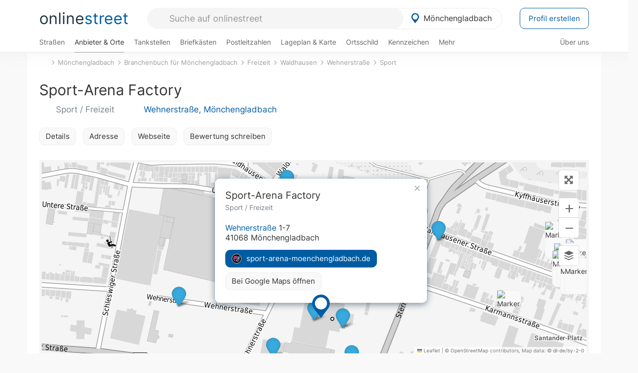

--- FILE ---
content_type: text/html; charset=utf-8
request_url: https://onlinestreet.de/58425-sport-arena-factory
body_size: 23501
content:
<!DOCTYPE html><html dir="ltr" lang="de"> <head> <meta charset="UTF-8"> <link href="//fundingchoicesmessages.google.com" rel="preconnect dns-prefetch" crossorigin><script>(function(){
'use strict';var g=function(a){var b=0;return function(){return b<a.length?{done:!1,value:a[b++]}:{done:!0}}},l=this||self,m=/^[\w+/_-]+[=]{0,2}$/,p=null,q=function(){},r=function(a){var b=typeof a;if("object"==b)if(a){if(a instanceof Array)return"array";if(a instanceof Object)return b;var c=Object.prototype.toString.call(a);if("[object Window]"==c)return"object";if("[object Array]"==c||"number"==typeof a.length&&"undefined"!=typeof a.splice&&"undefined"!=typeof a.propertyIsEnumerable&&!a.propertyIsEnumerable("splice"))return"array";
if("[object Function]"==c||"undefined"!=typeof a.call&&"undefined"!=typeof a.propertyIsEnumerable&&!a.propertyIsEnumerable("call"))return"function"}else return"null";else if("function"==b&&"undefined"==typeof a.call)return"object";return b},u=function(a,b){function c(){}c.prototype=b.prototype;a.prototype=new c;a.prototype.constructor=a};var v=function(a,b){Object.defineProperty(l,a,{configurable:!1,get:function(){return b},set:q})};var y=function(a,b){this.b=a===w&&b||"";this.a=x},x={},w={};var aa=function(a,b){a.src=b instanceof y&&b.constructor===y&&b.a===x?b.b:"type_error:TrustedResourceUrl";if(null===p)b:{b=l.document;if((b=b.querySelector&&b.querySelector("script[nonce]"))&&(b=b.nonce||b.getAttribute("nonce"))&&m.test(b)){p=b;break b}p=""}b=p;b&&a.setAttribute("nonce",b)};var z=function(){return Math.floor(2147483648*Math.random()).toString(36)+Math.abs(Math.floor(2147483648*Math.random())^+new Date).toString(36)};var A=function(a,b){b=String(b);"application/xhtml+xml"===a.contentType&&(b=b.toLowerCase());return a.createElement(b)},B=function(a){this.a=a||l.document||document};B.prototype.appendChild=function(a,b){a.appendChild(b)};var C=function(a,b,c,d,e,f){try{var k=a.a,h=A(a.a,"SCRIPT");h.async=!0;aa(h,b);k.head.appendChild(h);h.addEventListener("load",function(){e();d&&k.head.removeChild(h)});h.addEventListener("error",function(){0<c?C(a,b,c-1,d,e,f):(d&&k.head.removeChild(h),f())})}catch(n){f()}};var ba=l.atob("aHR0cHM6Ly93d3cuZ3N0YXRpYy5jb20vaW1hZ2VzL2ljb25zL21hdGVyaWFsL3N5c3RlbS8xeC93YXJuaW5nX2FtYmVyXzI0ZHAucG5n"),ca=l.atob("WW91IGFyZSBzZWVpbmcgdGhpcyBtZXNzYWdlIGJlY2F1c2UgYWQgb3Igc2NyaXB0IGJsb2NraW5nIHNvZnR3YXJlIGlzIGludGVyZmVyaW5nIHdpdGggdGhpcyBwYWdlLg=="),da=l.atob("RGlzYWJsZSBhbnkgYWQgb3Igc2NyaXB0IGJsb2NraW5nIHNvZnR3YXJlLCB0aGVuIHJlbG9hZCB0aGlzIHBhZ2Uu"),ea=function(a,b,c){this.b=a;this.f=new B(this.b);this.a=null;this.c=[];this.g=!1;this.i=b;this.h=c},F=function(a){if(a.b.body&&!a.g){var b=
function(){D(a);l.setTimeout(function(){return E(a,3)},50)};C(a.f,a.i,2,!0,function(){l[a.h]||b()},b);a.g=!0}},D=function(a){for(var b=G(1,5),c=0;c<b;c++){var d=H(a);a.b.body.appendChild(d);a.c.push(d)}b=H(a);b.style.bottom="0";b.style.left="0";b.style.position="fixed";b.style.width=G(100,110).toString()+"%";b.style.zIndex=G(2147483544,2147483644).toString();b.style["background-color"]=I(249,259,242,252,219,229);b.style["box-shadow"]="0 0 12px #888";b.style.color=I(0,10,0,10,0,10);b.style.display=
"flex";b.style["justify-content"]="center";b.style["font-family"]="Arial";c=H(a);c.style.width=G(80,85).toString()+"%";c.style.maxWidth=G(750,775).toString()+"px";c.style.margin="24px";c.style.display="flex";c.style["align-items"]="flex-start";c.style["justify-content"]="center";d=A(a.f.a,"IMG");d.className=z();d.src=ba;d.style.height="24px";d.style.width="24px";d.style["padding-right"]="16px";var e=H(a),f=H(a);f.style["font-weight"]="bold";f.textContent=ca;var k=H(a);k.textContent=da;J(a,
e,f);J(a,e,k);J(a,c,d);J(a,c,e);J(a,b,c);a.a=b;a.b.body.appendChild(a.a);b=G(1,5);for(c=0;c<b;c++)d=H(a),a.b.body.appendChild(d),a.c.push(d)},J=function(a,b,c){for(var d=G(1,5),e=0;e<d;e++){var f=H(a);b.appendChild(f)}b.appendChild(c);c=G(1,5);for(d=0;d<c;d++)e=H(a),b.appendChild(e)},G=function(a,b){return Math.floor(a+Math.random()*(b-a))},I=function(a,b,c,d,e,f){return"rgb("+G(Math.max(a,0),Math.min(b,255)).toString()+","+G(Math.max(c,0),Math.min(d,255)).toString()+","+G(Math.max(e,0),Math.min(f,
255)).toString()+")"},H=function(a){a=A(a.f.a,"DIV");a.className=z();return a},E=function(a,b){0>=b||null!=a.a&&0!=a.a.offsetHeight&&0!=a.a.offsetWidth||(fa(a),D(a),l.setTimeout(function(){return E(a,b-1)},50))},fa=function(a){var b=a.c;var c="undefined"!=typeof Symbol&&Symbol.iterator&&b[Symbol.iterator];b=c?c.call(b):{next:g(b)};for(c=b.next();!c.done;c=b.next())(c=c.value)&&c.parentNode&&c.parentNode.removeChild(c);a.c=[];(b=a.a)&&b.parentNode&&b.parentNode.removeChild(b);a.a=null};var ia=function(a,b,c,d,e){var f=ha(c),k=function(n){n.appendChild(f);l.setTimeout(function(){f?(0!==f.offsetHeight&&0!==f.offsetWidth?b():a(),f.parentNode&&f.parentNode.removeChild(f)):a()},d)},h=function(n){document.body?k(document.body):0<n?l.setTimeout(function(){h(n-1)},e):b()};h(3)},ha=function(a){var b=document.createElement("div");b.className=a;b.style.width="1px";b.style.height="1px";b.style.position="absolute";b.style.left="-10000px";b.style.top="-10000px";b.style.zIndex="-10000";return b};var K={},L=null;var M=function(){},N="function"==typeof Uint8Array,O=function(a,b){a.b=null;b||(b=[]);a.j=void 0;a.f=-1;a.a=b;a:{if(b=a.a.length){--b;var c=a.a[b];if(!(null===c||"object"!=typeof c||Array.isArray(c)||N&&c instanceof Uint8Array)){a.g=b-a.f;a.c=c;break a}}a.g=Number.MAX_VALUE}a.i={}},P=[],Q=function(a,b){if(b<a.g){b+=a.f;var c=a.a[b];return c===P?a.a[b]=[]:c}if(a.c)return c=a.c[b],c===P?a.c[b]=[]:c},R=function(a,b,c){a.b||(a.b={});if(!a.b[c]){var d=Q(a,c);d&&(a.b[c]=new b(d))}return a.b[c]};
M.prototype.h=N?function(){var a=Uint8Array.prototype.toJSON;Uint8Array.prototype.toJSON=function(){var b;void 0===b&&(b=0);if(!L){L={};for(var c="ABCDEFGHIJKLMNOPQRSTUVWXYZabcdefghijklmnopqrstuvwxyz0123456789".split(""),d=["+/=","+/","-_=","-_.","-_"],e=0;5>e;e++){var f=c.concat(d[e].split(""));K[e]=f;for(var k=0;k<f.length;k++){var h=f[k];void 0===L[h]&&(L[h]=k)}}}b=K[b];c=[];for(d=0;d<this.length;d+=3){var n=this[d],t=(e=d+1<this.length)?this[d+1]:0;h=(f=d+2<this.length)?this[d+2]:0;k=n>>2;n=(n&
3)<<4|t>>4;t=(t&15)<<2|h>>6;h&=63;f||(h=64,e||(t=64));c.push(b[k],b[n],b[t]||"",b[h]||"")}return c.join("")};try{return JSON.stringify(this.a&&this.a,S)}finally{Uint8Array.prototype.toJSON=a}}:function(){return JSON.stringify(this.a&&this.a,S)};var S=function(a,b){return"number"!==typeof b||!isNaN(b)&&Infinity!==b&&-Infinity!==b?b:String(b)};M.prototype.toString=function(){return this.a.toString()};var T=function(a){O(this,a)};u(T,M);var U=function(a){O(this,a)};u(U,M);var ja=function(a,b){this.c=new B(a);var c=R(b,T,5);c=new y(w,Q(c,4)||"");this.b=new ea(a,c,Q(b,4));this.a=b},ka=function(a,b,c,d){b=new T(b?JSON.parse(b):null);b=new y(w,Q(b,4)||"");C(a.c,b,3,!1,c,function(){ia(function(){F(a.b);d(!1)},function(){d(!0)},Q(a.a,2),Q(a.a,3),Q(a.a,1))})};var la=function(a,b){V(a,"internal_api_load_with_sb",function(c,d,e){ka(b,c,d,e)});V(a,"internal_api_sb",function(){F(b.b)})},V=function(a,b,c){a=l.btoa(a+b);v(a,c)},W=function(a,b,c){for(var d=[],e=2;e<arguments.length;++e)d[e-2]=arguments[e];e=l.btoa(a+b);e=l[e];if("function"==r(e))e.apply(null,d);else throw Error("API not exported.");};var X=function(a){O(this,a)};u(X,M);var Y=function(a){this.h=window;this.a=a;this.b=Q(this.a,1);this.f=R(this.a,T,2);this.g=R(this.a,U,3);this.c=!1};Y.prototype.start=function(){ma();var a=new ja(this.h.document,this.g);la(this.b,a);na(this)};
var ma=function(){var a=function(){if(!l.frames.googlefcPresent)if(document.body){var b=document.createElement("iframe");b.style.display="none";b.style.width="0px";b.style.height="0px";b.style.border="none";b.style.zIndex="-1000";b.style.left="-1000px";b.style.top="-1000px";b.name="googlefcPresent";document.body.appendChild(b)}else l.setTimeout(a,5)};a()},na=function(a){var b=Date.now();W(a.b,"internal_api_load_with_sb",a.f.h(),function(){var c;var d=a.b,e=l[l.btoa(d+"loader_js")];if(e){e=l.atob(e);
e=parseInt(e,10);d=l.btoa(d+"loader_js").split(".");var f=l;d[0]in f||"undefined"==typeof f.execScript||f.execScript("var "+d[0]);for(;d.length&&(c=d.shift());)d.length?f[c]&&f[c]!==Object.prototype[c]?f=f[c]:f=f[c]={}:f[c]=null;c=Math.abs(b-e);c=1728E5>c?0:c}else c=-1;0!=c&&(W(a.b,"internal_api_sb"),Z(a,Q(a.a,6)))},function(c){Z(a,c?Q(a.a,4):Q(a.a,5))})},Z=function(a,b){a.c||(a.c=!0,a=new l.XMLHttpRequest,a.open("GET",b,!0),a.send())};(function(a,b){l[a]=function(c){for(var d=[],e=0;e<arguments.length;++e)d[e-0]=arguments[e];l[a]=q;b.apply(null,d)}})("__d3lUW8vwsKlB__",function(a){"function"==typeof window.atob&&(a=window.atob(a),a=new X(a?JSON.parse(a):null),(new Y(a)).start())});}).call(this);
window.__d3lUW8vwsKlB__("[base64]");</script><script> function cmp_ui_additionals() {   var el = document.querySelector('.fc-stacks.fc-dialog-restricted-content'), elChild = '<p class="intro">Wir bieten ein kostenloses, werbefinanziertes Online-Angebot und verwenden Cookies für:</p>'; el.insertAdjacentHTML('afterbegin', elChild);  var el = document.querySelector('.fc-consent-root .fc-dialog-container .fc-dialog.fc-choice-dialog'), elChild = '<div class="fc-footer-imprint"><a href="https://onlinestreet.de/impressum#nutzungsbedingungen">Datenschutzerklärung</a><a href="https://onlinestreet.de/impressum#impressum">Impressum</a></div>'; el.insertAdjacentHTML('beforeend', elChild); }   window.dataLayer = window.dataLayer || []; function gtag(){dataLayer.push(arguments);} var ga_loaded = false;  function cmp_load_ga() {  ga_loaded = true; setTimeout(() => { }, 1000);  var ga4script = document.createElement("script"); ga4script.async = true; ga4script.src = "https://www.googletagmanager.com/gtag/js?id=G-FE6V3NCVGF"; document.getElementsByTagName("head")[0].appendChild(ga4script, document.getElementsByTagName("head")[0]); window.dataLayer = window.dataLayer || []; gtag('js', new Date()); gtag('config', 'G-FE6V3NCVGF', { 'content_group':'branchenbuch_detail', });   } function cmp_show_ads_after_consent() {   (adsbygoogle=window.adsbygoogle||[]).pauseAdRequests=0;   } function cmp_change_ads(tcData) { var MeasureContentPerformance = tcData.purpose.consents[8] || false; var hasDeviceStorageAndAccessConsent = tcData.purpose.consents[1] || false; var BasicAds = tcData.purpose.consents[2] || false; if ( hasDeviceStorageAndAccessConsent && BasicAds ) {  (adsbygoogle=window.adsbygoogle||[]).pauseAdRequests=0; if ( MeasureContentPerformance ) {  } } else { if ( MeasureContentPerformance ) {  }  var ads = document.querySelectorAll('.adsbygoogle'), i = 0, l = ads.length; for (i; i < l; i++) { ads[i].style.display = 'none'; } $(function() {  $('.ad-col-left').toggle();  if ( $('.content-col').hasClass('col-md-7') ) {  $('.content-col').removeClass('col-md-7').addClass('col-md-9'); } else if ( $('.content-col').hasClass('col-md-10') ) {  $('.content-col').removeClass('col-md-10').addClass('col-md-12'); } }); } }  function update_gtag_consent(tcData) {  gtag('consent', 'update', { 'ad_user_data': tcData.purpose.consents[3] ? 'granted' : 'denied', 'ad_personalization': tcData.purpose.consents[4] ? 'granted' : 'denied', 'ad_storage': tcData.purpose.consents[1] ? 'granted' : 'denied', 'analytics_storage': tcData.purpose.consents[8] ? 'granted' : 'denied' }); } var check_tcfapi = window.setInterval(function() { typeof __tcfapi === 'function' ? (window.clearInterval(check_tcfapi), __tcfapi('addEventListener', 2, function(tcData, success) { if ( tcData.eventStatus === 'cmpuishown' ) {  cmp_ui_additionals();   gtag('consent', 'default', { 'ad_storage': 'denied', 'ad_user_data': 'denied', 'ad_personalization': 'denied', 'analytics_storage': 'denied', 'wait_for_update': 500 }); } if (tcData.eventStatus === 'tcloaded' || tcData.eventStatus === 'useractioncomplete') {  if ( ! tcData.gdprApplies ) {  cmp_show_ads_after_consent(); cmp_load_ga(); } else {   var MeasureContentPerformance = tcData.purpose.consents[8] || false; if ( MeasureContentPerformance ) { cmp_load_ga(); }   var hasDeviceStorageAndAccessConsent = tcData.purpose.consents[1] || false;  if (hasDeviceStorageAndAccessConsent) {  var hasGoogleAdvertisingProductsConsent = tcData.vendor.consents[755] || false;  if ( hasGoogleAdvertisingProductsConsent ) {  cmp_show_ads_after_consent(); } else { cmp_change_ads(tcData); } } else { cmp_change_ads(tcData); } } update_gtag_consent(tcData); } })) : null ; }, 50); </script> <link href="//cdn.onlinestreet.de" rel="preconnect dns-prefetch" crossorigin> <link href="//cdnjs.cloudflare.com" rel="preconnect dns-prefetch" crossorigin>  <link href="//pagead2.googlesyndication.com" rel="preconnect dns-prefetch" crossorigin> <link href="//googleads.g.doubleclick.net" rel="preconnect dns-prefetch" crossorigin> <link href="//ad.doubleclick.net" rel="preconnect dns-prefetch" crossorigin> <link href="//static.doubleclick.net" rel="preconnect dns-prefetch" crossorigin> <link href="//adservice.google.de" rel="preconnect dns-prefetch" crossorigin> <link href="//adservice.google.com" rel="preconnect dns-prefetch" crossorigin> <title>Sport-Arena Factory in Mönchengladbach: Sport, Freizeit sport-arena-moenchengladbach.de</title> <meta name="description" content="Ein Freizeitcenter mit Bowlingbahnen, Badmintonplätzen und Billardtischen. Preise, Öffnungszeiten und Veranstaltungshinweise sind zu finden. Bowlingbahnen können per Online-Formular reserviert werden. Sport im Branchenbuch für Mönchengladbach: Sport-Arena Factory in der Kategorie Freizeit."> <meta name="robots" content="index,follow,max-image-preview:large"> <link rel="canonical" href="https://onlinestreet.de/58425-sport-arena-factory"> <link rel="manifest" href="https://cdn.onlinestreet.de/img/favicon/site.webmanifest.json.php"> <link rel="icon" type="image/png" href="https://cdn.onlinestreet.de/img/favicon/favicon-96x96.png" sizes="96x96" /> <link rel="icon" type="image/svg+xml" href="https://cdn.onlinestreet.de/img/favicon/favicon.svg" /> <link rel="shortcut icon" href="https://cdn.onlinestreet.de/img/favicon/favicon.ico" /> <link rel="apple-touch-icon" sizes="180x180" href="https://cdn.onlinestreet.de/img/favicon/apple-touch-icon.png" /> <meta name="apple-mobile-web-app-title" content="onlinestreet" /> <meta name="theme-color" content="#005CA2"> <meta name="viewport" content="width=device-width, initial-scale=1.0"/>  <link rel="preload" as="style" href="https://cdnjs.cloudflare.com/ajax/libs/twitter-bootstrap/3.4.1/css/bootstrap.min.css" /> <link rel="preload" as="script" href="https://cdnjs.cloudflare.com/ajax/libs/twitter-bootstrap/3.4.1/js/bootstrap.min.js" /> <link rel="preload" as="script" href="https://cdnjs.cloudflare.com/ajax/libs/jquery/1.12.4/jquery.min.js" />  <link rel="stylesheet" href="https://cdnjs.cloudflare.com/ajax/libs/twitter-bootstrap/3.4.1/css/bootstrap.min.css" />     <link rel="preload" as="style" href="https://cdn.onlinestreet.de/lib/styles.min.css?v=OS41Mg==" /><link rel="stylesheet" type="text/css" href="https://cdn.onlinestreet.de/lib/styles.min.css?v=OS41Mg==" />  <link rel="preload" href="//cdn.onlinestreet.de/lib/fonts/google/inter-v13-latin-regular.woff2" as="font" type="font/woff2" crossorigin> <link rel="preload" href="//cdn.onlinestreet.de/lib/fonts/google/inter-v13-latin-500.woff2" as="font" type="font/woff2" crossorigin> <link rel="preload" href="//cdn.onlinestreet.de/lib/fonts/google/inter-v13-latin-600.woff2" as="font" type="font/woff2" crossorigin> <link rel="preload" href="//cdn.onlinestreet.de/lib/fonts/google/inter-v13-latin-300.woff2" as="font" type="font/woff2" crossorigin> <link rel="preload" href="//cdn.onlinestreet.de/lib/fonts/fontawesome-free-7.1.0-web/webfonts/fa-solid-900.woff2" as="font" type="font/woff2" crossorigin>    <link rel="preload" as="image" href="https://cdn.onlinestreet.de/img/logo/marker.svg" />  <meta property="og:title" content="Sport-Arena Factory in Mönchengladbach: Sport, Freizeit sport-arena-moenchengladbach.de"/> <meta property="og:site_name" content="onlinestreet.de"/> <meta property="og:description" content="Ein Freizeitcenter mit Bowlingbahnen, Badmintonplätzen und Billardtischen. Preise, Öffnungszeiten und Veranstaltungshinweise sind zu finden. Bowlingbahnen können per Online-Formular reserviert werden. Sport im Branchenbuch für Mönchengladbach: Sport-Arena Factory in der Kategorie Freizeit." /> <meta property="og:type" content="website"/> <meta property="og:url" content="https://onlinestreet.de/58425-sport-arena-factory"/> <meta property="og:image" content="https://cdn.onlinestreet.de/img/webseiten/browsershots/58425-desktop.jpg"/> <meta property="og:image:width" content="600"/> <meta property="og:image:height" content="384"/> <meta name="twitter:card" content="summary_large_image"/> <meta name="twitter:title" content="Sport-Arena Factory in Mönchengladbach: Sport, Freizeit sport-arena-moenchengladbach.de"/> <meta name="twitter:description" content="Ein Freizeitcenter mit Bowlingbahnen, Badmintonplätzen und Billardtischen. Preise, Öffnungszeiten und Veranstaltungshinweise sind zu finden. Bowlingbahnen können per Online-Formular reserviert werden. Sport im Branchenbuch für Mönchengladbach: Sport-Arena Factory in der Kategorie Freizeit."/> <meta name="twitter:image" content="https://cdn.onlinestreet.de/img/webseiten/browsershots/58425-desktop.jpg"/> <meta property="twitter:url" content="https://onlinestreet.de/58425-sport-arena-factory"/> <meta name="twitter:site" content="@onlinestreet_de"/> <meta name="twitter:creator" content="@onlinestreet_de"/> <script async src="https://pagead2.googlesyndication.com/pagead/js/adsbygoogle.js?client=ca-pub-1229119852267723" crossorigin="anonymous"></script> <script> (adsbygoogle = window.adsbygoogle||[]).pauseAdRequests=1; </script> </head> <body> <div class="loader loading"></div> <header> <nav class="navbar-fixed-top" id="globale-navigation"> <div class="navbar firstrow"> <div class="container flex-container"> <div class="flex" id="nav-logo"> <a class="onlinestreet-logo" href="https://onlinestreet.de/"> online<span>street</span> </a> </div> <div class="flex" id="nav-ortsauswahl"> <span id="navbar-ortsauswahl">  <img width="24" height="24" src="https://cdn.onlinestreet.de/img/logo/marker.svg" alt="Mönchengladbach erkunden" />Mönchengladbach </span> <span id="mobile-search-close">×</span> <div class="ortsauswahl-dropdown hidden"></div> </div> <div class="flex" id="nav-suche"> <div id="mobile-menu-toggle"> <i class="fas fa-bars" aria-hidden="true"></i> </div> <form name="header_search" method="get" action="https://onlinestreet.de/suche/" class="form-inline" role="form"> <input type="hidden" name="pid" value="31" /> <input type="hidden" name="sid" value="230155" /> <input type="hidden" name="section" value="branchenbuch" /> <input required pattern=".{3,}" title="Mindestens drei Zeichen" name="q" type="text" class="form-control autocomplete-header-search" data-section="branchenbuch" data-ort="Mönchengladbach" data-pid="31" data-sid="230155" autocomplete="os-header-suche" placeholder="Suche auf onlinestreet" /> </form> <i class="fas fa-search"></i> </div> <div class="flex" id="nav-neuer-eintrag"> <a href="https://onlinestreet.de/branchenbuch/profil/" class="btn btn-primary-invert">Profil erstellen</a> </div> </div> </div> <div class="navbar secondrow initial hidden-xs hidden-sm"> <div class="container"> <ul class="linkstruktur"> <li class=" strassen-link"><a href="https://onlinestreet.de/strassen/in-M%C3%B6nchengladbach.html">Straßen</a></li><li class="first active branchen-link"><a href="https://onlinestreet.de/Regional/Europa/Deutschland/Nordrhein-Westfalen/St%C3%A4dte_und_Gemeinden/M/M%C3%B6nchengladbach.html">Anbieter & Orte</a></li><li class=""><a href="https://onlinestreet.de/tankstellen/moenchengladbach">Tankstellen</a></li><li class=""><a href="https://onlinestreet.de/briefkasten/M%C3%B6nchengladbach/alle.html">Briefkästen</a></li><li class=""><a id="nav-postleitzahlen" href="https://onlinestreet.de/plz/M%C3%B6nchengladbach.html">Postleitzahlen</a></li><li class=""><a href="https://onlinestreet.de/orte/moenchengladbach/karte">Lageplan & Karte</a></li><li class=""><a href="https://onlinestreet.de/strassen/ortsschild/M%C3%B6nchengladbach.html">Ortsschild</a></li><li class=""><a href="https://onlinestreet.de/kennzeichen/MG">Kennzeichen</a></li><li class="dropdown "><a class="dropdown-toggle" href="#" role="button" id="dropdownMenuLink" data-toggle="dropdown" aria-haspopup="true" aria-expanded="false">Mehr <i class="fas fa-chevron-down color-silver ml5"></i></a> <ul class="dropdown-menu"> <li class=""><a class="dropdown-item" href="https://onlinestreet.de/bundesland/M%C3%B6nchengladbach.html">In welchem Bundesland liegt Mönchengladbach?</a></li> <li class="subheading">Mönchengladbach-Waldhausen</li><li><a class="dropdown-item" href="https://onlinestreet.de/orte/moenchengladbach/karte/Waldhausen">Wo liegt Mönchengladbach-Waldhausen?</a></li><li><a class="dropdown-item" href="https://onlinestreet.de/briefkasten/M%C3%B6nchengladbach/Waldhausen.html">Briefkasten in Mönchengladbach-Waldhausen</a></li><li><a class="dropdown-item" href="https://onlinestreet.de/strassen/in-M%C3%B6nchengladbach.Waldhausen.html">Straßen in Mönchengladbach-Waldhausen</a></li><li><a class="dropdown-item" href="https://onlinestreet.de/plz/M%C3%B6nchengladbach.Waldhausen.html">Postleitzahl(en) in Mönchengladbach-Waldhausen</a></li><li><a class="dropdown-item" href="https://onlinestreet.de/strassen/ortsschild/M%C3%B6nchengladbach.Waldhausen.html">Ortsschild von Mönchengladbach-Waldhausen</a></li> <li class="subheading">Weitere Services & Rechner</li> <li class=""> <a class="dropdown-item" href="https://onlinestreet.de/kennzeichen/"> Kennzeichen-Suche </a> </li> <li class=""> <a class="dropdown-item" href="https://onlinestreet.de/banken/iban/"> IBAN Rechner </a> </li> <li class=""> <a class="dropdown-item" href="https://onlinestreet.de/banken/iban-zu-bic/"> IBAN Prüfer </a> </li>  <li class="subheading">Tools & Generatoren</li> <li class=""> <a class="dropdown-item" href="https://onlinestreet.de/strassen/verkehrsschild/"> Verkehrsschilder </a> </li> <li class=""> <a class="dropdown-item" href="https://onlinestreet.de/strassen/ortsschild/generator.html"> Ortsschild Generator </a> </li> <li class=""> <a class="dropdown-item" href="https://onlinestreet.de/strassen/schild/generator.html"> Straßenschild Generator </a> </li> <li class=""> <a class="dropdown-item" href="https://onlinestreet.de/kennzeichen/generator"> Kennzeichen Generator </a> </li> </ul> </li> </ul> <ul class="linkstruktur navbar-right"> <li class=""><a title="Über uns" href="https://onlinestreet.de/ueber-uns">Über uns</a></li> </ul> </div> </div> <div class="mobile-menu hidden"> <div class="mobile-menu-content"> <span id="mobile-menu-close">&times;</span> <a class="mobile-menu-logo" href="https://onlinestreet.de/">online<span>street</span></a> <form name="mobile_search" method="get" action="https://onlinestreet.de/suche/" class="form-inline mobile-search" role="form"> <input type="hidden" name="pid" value="31" /> <input type="hidden" name="sid" value="230155" /> <input type="hidden" name="section" value="branchenbuch" /> <input required pattern=".{3,}" title="Mindestens drei Zeichen" name="q" type="text" class="form-control autocomplete-header-search" data-section="branchenbuch" data-ort="Mönchengladbach" data-pid="31" autocomplete="os-header-suche" placeholder="Suche auf onlinestreet" /> <i class="fas fa-search"></i> </form> <div class="row mt5"> <div class="col-xs-8 pr10 mb0"> <p class="lead mr0 mb15"> Dein Straßenverzeichnis, Branchenbuch und lokales Nachschlagewerk für <nobr class="overflow-ellipsis"><i class="fas fa-map-marker color-silver ml5 mr10"></i><a href="https://onlinestreet.de/orte/moenchengladbach">Mönchengladbach</a></nobr>. </p> </div> <div class="col-xs-4 pl0 mb0"> <a href="https://onlinestreet.de/orte/moenchengladbach"> <img class="img-responsive mt5" loading="lazy" src="https://onlinestreet.de/strassen/ortsschild/M%C3%B6nchengladbach.png" alt="Mönchengladbach in Nordrhein-Westfalen" /> </a> </div> </div> <button class="anderen-ort-waehlen btn btn btn-sm btn-default mr10" title="Anderen Ort wählen">Ort ändern</button> <a class="btn btn-sm btn-default mr15" href="https://onlinestreet.de/ueber-uns" title="Über uns">Über uns</a> <div class="you-are-here">  <div class="row"> <div class="col-xs-9 mb0"> <a class="title" href="https://onlinestreet.de/Regional/Europa/Deutschland/Nordrhein-Westfalen/St%C3%A4dte_und_Gemeinden/M/M%C3%B6nchengladbach.html"> Branchenbuch <small class="text-muted overflow-ellipsis">Interessante Anbieter & Orte in Mönchengladbach</small> </a> </div> <div class="col-xs-3 mb0"> <a href="https://onlinestreet.de/Regional/Europa/Deutschland/Nordrhein-Westfalen/St%C3%A4dte_und_Gemeinden/M/M%C3%B6nchengladbach.html"> <img class="topic img-responsive" alt="Branchenbuch für Mönchengladbach" loading="lazy" src="https://cdn.onlinestreet.de/img/material-design/digitales-branchenbuch-200x200.jpg" width="200" height="200" /> </a> </div> </div> <small class="current-page-headline">Aktuelle Seite</small> <a class="current-page overflow-ellipsis" href="https://onlinestreet.de/58425-sport-arena-factory">Sport-Arena Factory in Mönchengladbach: Sport, Freizeit sport-arena-moenchengladbach.de</a> <small class="relevant-page-headline">Übergeordnete Seiten</small> <a class="relevant-page btn btn-sm btn-default" href="https://onlinestreet.de/suche/?q=Sport&section=branchenbuch&sid=230155&page=1&loc=sid">Sport</a><a class="relevant-page btn btn-sm btn-default" href="https://onlinestreet.de/strassen/Wehnerstra%C3%9Fe.M%C3%B6nchengladbach.230155.html">Wehnerstraße</a><a class="relevant-page btn btn-sm btn-default" href="https://onlinestreet.de/strassen/in-M%C3%B6nchengladbach.Waldhausen.html">Waldhausen</a><a class="relevant-page btn btn-sm btn-default" href="https://onlinestreet.de/Regional/Europa/Deutschland/Nordrhein-Westfalen/St%C3%A4dte_und_Gemeinden/M/M%C3%B6nchengladbach/Freizeit.html">Freizeit</a><a class="relevant-page btn btn-sm btn-default" href="https://onlinestreet.de/Regional/Europa/Deutschland/Nordrhein-Westfalen/St%C3%A4dte_und_Gemeinden/M/M%C3%B6nchengladbach.html">Branchenbuch für Mönchengladbach</a><a class="relevant-page btn btn-sm btn-default" href="https://onlinestreet.de/orte/moenchengladbach">Mönchengladbach</a> </div>  <h4 class="mt40">Alle <strong>Services</strong> für <br><nobr class="overflow-ellipsis"><i class="fas fa-map-marker color-silver ml5 mr10"></i><a href="https://onlinestreet.de/orte/moenchengladbach">Mönchengladbach</a></nobr></h4> <div class="row mt20 pr15"> <div class="col-xs-4 m-service"> <a class="" href="https://onlinestreet.de/strassen/in-M%C3%B6nchengladbach.html"> <img class="img-responsive" alt="Straßenverzeichnis für Mönchengladbach" loading="lazy" src="https://cdn.onlinestreet.de/img/material-design/strassenverzeichnis-kompass-200x200.jpg" width="200" height="200" /> <span>Straßen</span> <small>Wohnlage und <br class="visible-xs">Lebensqualität</small> </a> </div> <div class="col-xs-4 m-service"> <a class="active" href="https://onlinestreet.de/Regional/Europa/Deutschland/Nordrhein-Westfalen/St%C3%A4dte_und_Gemeinden/M/M%C3%B6nchengladbach.html"> <img class="img-responsive" alt="Branchenbuch für Mönchengladbach" loading="lazy" src="https://cdn.onlinestreet.de/img/material-design/digitales-branchenbuch-200x200.jpg" width="200" height="200" /> <span>Anbieter & Orte</span> <small>Lokales <br class="visible-xs">Verzeichnis</small> </a> </div> <div class="col-xs-4 m-service"> <a class="" href="https://onlinestreet.de/tankstellen/moenchengladbach"> <img class="img-responsive" alt="Mönchengladbach: Tankstelle in der Nähe" loading="lazy" src="https://cdn.onlinestreet.de/img/material-design/tankstellen-200x200.jpg" width="200" height="200" /> <span>Tankstellen</span> <small>Günstig tanken <br class="visible-xs">in der Nähe</small> </a> </div> <div class="col-xs-4 m-service"> <a class="" href="https://onlinestreet.de/briefkasten/M%C3%B6nchengladbach/alle.html"> <img class="img-responsive" alt="Briefkasten Standorte in Mönchengladbach finden" loading="lazy" src="https://cdn.onlinestreet.de/img/material-design/briefkasten-200x200.jpg" width="200" height="200" /> <span>Briefkästen</span> <small>Standorte und <br class="visible-xs">Leerungszeiten</small> </a> </div> <div class="col-xs-4 m-service"> <a class="" href="https://onlinestreet.de/plz/M%C3%B6nchengladbach.html"> <img class="img-responsive" alt="Postleitzahlen Mönchengladbach" loading="lazy" src="https://cdn.onlinestreet.de/img/material-design/postleitzahlen-200x200.jpg" width="200" height="200" /> <span>Postleitzahlen</span> <small>PLZ und <br class="visible-xs">Ortsteile</small> </a> </div> <div class="col-xs-4 m-service"> <a class="" href="https://onlinestreet.de/orte/moenchengladbach/karte"> <img class="img-responsive" alt="Wo liegt Mönchengladbach?" loading="lazy" src="https://cdn.onlinestreet.de/img/material-design/lageplan-200x200.jpg" width="200" height="200" /> <span>Lageplan</span> <small>Wo liegt <br class="visible-xs">Mönchengladbach?</small> </a> </div> <div class="col-xs-4 m-service"> <a class="" href="https://onlinestreet.de/strassen/ortsschild/M%C3%B6nchengladbach.html"> <img class="img-responsive" alt="Ortsschild von Mönchengladbach" loading="lazy" src="https://cdn.onlinestreet.de/img/material-design/ortsschild-200x200.jpg" width="200" height="200" /> <span>Ortsschild</span> <small>Generator und <br class="visible-xs">Download</small> </a> </div> <div class="col-xs-4 m-service"> <a class="" href="https://onlinestreet.de/kennzeichen/MG"> <img class="img-responsive" alt="Kennzeichen MG: Mönchengladbach" loading="lazy" src="https://cdn.onlinestreet.de/img/material-design/kennzeichen-individuell.php?kennzeichen=MG" width="200" height="200" /> <span>Kennzeichen</span> <small>Nummernschild <br class="visible-xs">MG</small> </a> </div> <div class="col-xs-4 m-service"> <a class="" href="https://onlinestreet.de/bundesland/M%C3%B6nchengladbach.html"> <img class="img-responsive" alt="In welchem Bundesland liegt Mönchengladbach?" loading="lazy" src="https://cdn.onlinestreet.de/img/material-design/bundeslaender-200x200.jpg" width="200" height="200" /> <span>Bundesland</span> <small>In welchem <br class="visible-xs">Bundesland liegt Mönchengladbach?</small> </a> </div> <div class="col-xs-12 text-center pr0"> <a class="btn btn-primary mt15 mr15" href="https://onlinestreet.de/branchenbuch/profil/" title="Firma eintragen">Profil erstellen</a>  </div> </div> <h4><strong>Weitere Services</strong> für Deutschland</h4> <div class="row weitere pr15 mt15"> <div class="m-service"> <a href="https://onlinestreet.de/banken/iban/"> <img loading="lazy" src="https://cdn.onlinestreet.de/img/material-design/iban-rechner-200x200.jpg" width="50" height="50" alt="IBAN Rechner" /> <span>IBAN-Rechner & Prüfer</span> </a> </div> <div class="m-service"> <a href="https://onlinestreet.de/kennzeichen/"> <img loading="lazy" src="https://cdn.onlinestreet.de/img/material-design/kennzeichen-200x200.jpg" width="50" height="50" alt="KFZ Kennzeichen Suche" /> <span>Kennzeichen-Suche</span> </a> </div> <div class="m-service"> <a href="https://onlinestreet.de/kennzeichen/generator"> <img loading="lazy" src="https://cdn.onlinestreet.de/img/material-design/kennzeichen-generator-200x200.jpg" width="50" height="50" alt="Kennzeichen Generator" /> <span class="tl">Kennzeichen-Generator</span> </a> </div> <div class="m-service"> <a href="https://onlinestreet.de/strassen/verkehrsschild/"> <img loading="lazy" src="https://cdn.onlinestreet.de/img/material-design/verkehrsschilder-200x200.jpg" width="50" height="50" alt="Verkehrsschild gestalten" /> <span class="tl">Verkehrsschilder</span> </a> </div> <div class="m-service"> <a href="https://onlinestreet.de/strassen/ortsschild/generator.html"> <img loading="lazy" src="https://cdn.onlinestreet.de/img/material-design/ortsschild-200x200.jpg" width="50" height="50" alt="Ortsschild Generator" /> <span class="tl">Ortsschild-Generator</span> </a> </div> <div class="m-service"> <a href="https://onlinestreet.de/strassen/schild/generator.html"> <img loading="lazy" src="https://cdn.onlinestreet.de/img/material-design/strassenschild-200x200.jpg" width="50" height="50" alt="Straßenschild Generator" /> <span class="tl">Straßenschild-Generator</span> </a> </div> </div> <footer class="mobile-menu-imprint text-muted"> <p>onlinestreet <span class="pull-right">&copy; 2006 - 2026</span></p> <p> <a class="mr15" href="https://onlinestreet.de/ueber-uns">Über uns</a> <a href="https://onlinestreet.de/impressum"> <span class="mr15">Support</span> <span class="mr15">Nutzungsbedingungen</span> <span class="mr15">Datenschutz</span> <span class="mr15">Cookies</span> <span class="mr15">Credits / Quellen</span> <span class="mr15">Kontakt</span> <span class="mr15">Impressum</span> </a> </p> </footer> <footer class="hwd-footer"> <div class="row"> <div class="col-md-5"> <h6> <img alt="onlinestreet: Städte, Orte und Straßen" loading="lazy" src="https://hello-world.digital/assets/img/projects-hwd-footer/icon-magnify.svg" width="40" height="40" /> <small>Über onlinestreet</small> Erkunde Städte, Orte und Straßen </h6> <p> Neue Straßen entdecken und gute Anbieter in Deiner Region finden: Als digitales Straßen&shy;verzeichnis und Branchen&shy;buch für Deutschland bietet Dir onlinestreet viele nützliche Services und Tools für Deinen Alltag. </p> <ul> <li><i class="fas fa-smile"></i>Von und für Menschen wie Du und ich!</li> <li><i class="fas fa-smile"></i>100% echte Erfahrungsberichte und Bewertungen!</li> <li><i class="fas fa-smile"></i>Jeden Tag ein bisschen besser!</li> </ul> </div> <div class="col-md-5 col-md-offset-1"> <img alt="Hello World Digital" class="hwd-logo" loading="lazy" src="https://hello-world.digital/assets/img/projects-hwd-footer/hello-world-digital.svg" width="120" height="82" /> <p> Dies ist ein Portal von Hello World Digital. <br class="hidden-xs">Wir entwickeln digitale Tools und liefern <br class="hidden-xs">hilfreiche Informationen für Deinen Alltag. </p> <div class="hwd-icons"> <img loading="lazy" src="https://hello-world.digital/assets/img/projects-hwd-footer/icon-cocktail-01.svg" alt="Icon: Cocktail" width="32" height="35" /><img loading="lazy" src="https://hello-world.digital/assets/img/projects-hwd-footer/icon-handy.svg" alt="Icon: Handy" width="21" height="35" /><img loading="lazy" src="https://hello-world.digital/assets/img/projects-hwd-footer/icon-home.svg" alt="Icon: Home" width="35" height="35" /><img loading="lazy" src="https://hello-world.digital/assets/img/projects-hwd-footer/icon-science.svg" alt="Icon: Science" width="21" height="35" /><img loading="lazy" src="https://hello-world.digital/assets/img/projects-hwd-footer/icon-browser.svg" alt="Icon: Browser" width="35" height="27" /> </div> <a class="btn track-ga-event" data-action="Footer: Hello World Digital" data-label="Website-Link" href="https://hello-world.digital/de/" target="_blank" rel="noopener">hello-world.digital</a> </div> </div> </footer> </div></div> </nav> </header> <div class="breadcrumbs-container"> <div class="container section-container"> <ol class="breadcrumb" itemscope itemtype="http://schema.org/BreadcrumbList"> <li itemprop="itemListElement" itemscope itemtype="http://schema.org/ListItem"><a itemprop="item" href="https://onlinestreet.de/" title="Startseite"><i class="fas fa-home"></i><meta itemprop="name" content="Startseite" /><meta itemprop="position" content="1" /></li><li itemprop="itemListElement" itemscope itemtype="http://schema.org/ListItem"><a itemprop="item" href="https://onlinestreet.de/orte/moenchengladbach"><span itemprop="name">Mönchengladbach</span></a><meta itemprop="position" content="2" /></li><li itemprop="itemListElement" itemscope itemtype="http://schema.org/ListItem"><a itemprop="item" href="https://onlinestreet.de/Regional/Europa/Deutschland/Nordrhein-Westfalen/St%C3%A4dte_und_Gemeinden/M/M%C3%B6nchengladbach.html"><span itemprop="name">Branchenbuch für Mönchengladbach</span></a><meta itemprop="position" content="3" /></li><li itemprop="itemListElement" itemscope itemtype="http://schema.org/ListItem"><a itemprop="item" href="https://onlinestreet.de/Regional/Europa/Deutschland/Nordrhein-Westfalen/St%C3%A4dte_und_Gemeinden/M/M%C3%B6nchengladbach/Freizeit.html"><span itemprop="name">Freizeit</span></a><meta itemprop="position" content="4" /></li><li itemprop="itemListElement" itemscope itemtype="http://schema.org/ListItem"><a itemprop="item" href="https://onlinestreet.de/strassen/in-M%C3%B6nchengladbach.Waldhausen.html"><span itemprop="name">Waldhausen</span></a><meta itemprop="position" content="5" /></li><li itemprop="itemListElement" itemscope itemtype="http://schema.org/ListItem"><a itemprop="item" href="https://onlinestreet.de/strassen/Wehnerstra%C3%9Fe.M%C3%B6nchengladbach.230155.html"><span itemprop="name">Wehnerstraße</span></a><meta itemprop="position" content="6" /></li><li itemprop="itemListElement" itemscope itemtype="http://schema.org/ListItem"><a rel="nofollow" itemprop="item" href="https://onlinestreet.de/suche/?q=Sport&section=branchenbuch&sid=230155&page=1&loc=sid"><span itemprop="name">Sport</span></a><meta itemprop="position" content="7" /></li><li class="active visible-xs-inline-block">Sport-Arena Factory in Mönchengladbach: Sport, Freizeit sport-arena-moenchengladbach.de</li> </ol> </div> </div> <main class=""> <div class="container section-container"> <div class="row"> <div class="col-sm-12 content-col"> <!--google_ad_section_start--> <div class="webseiten-details" itemscope itemtype="https://schema.org/LocalBusiness"> <div class="webseiten-headline"> <h1 itemprop="name">Sport-Arena Factory</h1> <h2 class="webseiten-subheadline"><span class="subheadline-element"><i class="fas fa-dumbbell color-silver mr10"></i>Sport / Freizeit</span><span class="subheadline-element location"><i class="fas fa-map-marker color-silver"></i><a href="#adresse" data-inpagelink="SubHeadline > Adresse">Wehnerstraße, Mönchengladbach</a></span></h2> </div> <p class="poi-detail-actions"> <a class="btn btn-sm btn-default mr10 mb15" href="#description">Details</a> <a class="btn btn-sm btn-default mr10 mb15" href="#adresse">Adresse</a> <a class="btn btn-sm btn-default mr10 mb15" href="#webseite">Webseite</a> <button class="btn btn-sm btn-default mb15 erfahrungsbericht-verfassen" data-page-id="58425" data-link-type="branchenbuch-eintrag" data-toggle="modal" data-target="#erfahrungsbericht_verfassen_modal">Bewertung schreiben</button> </p> <div id="karte"> <div class="map_outer thumbnail poi_map_detail"> <div class="map lazy-map loading" id="map_511956641895"></div> </div> <script type="text/javascript"> function show_map_map_511956641895() { p_1 = L.marker([51.1956, 6.41895], {icon: L.AwesomeMarkers.icon({ icon: "bowling-ball", prefix: "fa", markerColor: "blue", iconColor: "white" }) }).bindPopup("<a href='https://onlinestreet.de/poi/empuOFgrdHg5OFFvTmdFVHNEYmh2QT09' class='title'>Bowling XXL by Sportarena Factory</a><br><small class=\"text-muted\">Bowlingbahnen / Freizeiteinrichtungen</small><br><br>Wehnerstraße 1-7<br>41068 Mönchengladbach"); p_2 = L.marker([51.1955, 6.41958], {icon: L.AwesomeMarkers.icon({ icon: "hamburger", prefix: "fa", markerColor: "blue", iconColor: "white" }) }).bindPopup("<a href='https://onlinestreet.de/poi/cXZYMEZXQW1BWU1oOWEzUEtFRWtLUT09' class='title'>Nierskind</a><br><small class=\"text-muted\">Grillspezialitäten / Restaurants und Lokale</small><br><br>Wehnerstraße 1<br>41068 Mönchengladbach"); p_3 = L.marker([51.1951, 6.41805], {icon: L.AwesomeMarkers.icon({ icon: "car", prefix: "fa", markerColor: "blue", iconColor: "white" }) }).bindPopup("<a href='https://onlinestreet.de/poi/QzZ6dmNkNmdnaGZ1YklxWlBnVlFvQT09' class='title'>Hermann Lamparter GmbH &amp; Co. KG</a><br><small class=\"text-muted\">Autos / Laden (Geschäft)</small><br><br>Waldnieler Straße 90<br>41068 Mönchengladbach"); p_4 = L.marker([51.195, 6.41977], {icon: L.AwesomeMarkers.icon({ icon: "shopping-basket", prefix: "fa", markerColor: "blue", iconColor: "white" }) }).bindPopup("<a href='https://onlinestreet.de/poi/eVZZNEVEZVNPV1VISEtMaGNTWTN2dz09' class='title'>REWE</a><br><small class=\"text-muted\">Supermärkte / Laden (Geschäft)</small><br><br>Waldnieler Straße 60<br>41068 Mönchengladbach"); p_5 = L.marker([51.1948, 6.41976], {icon: L.AwesomeMarkers.icon({ icon: "money-bill-alt", prefix: "fa", markerColor: "blue", iconColor: "white" }) }).bindPopup("<a href='https://onlinestreet.de/poi/dmZ1aENrWTd2MmxPQmY0bms3bGovUT09' class='title'>ING-Geldautomat</a><br><small class=\"text-muted\">Geldautomaten / Währungen</small><br><br>Waldnieler Straße 60<br>41068 Mönchengladbach"); p_6 = L.marker([51.1948, 6.41982], {icon: L.AwesomeMarkers.icon({ icon: "gas-pump", prefix: "fa", markerColor: "blue", iconColor: "white" }) }).bindPopup("<a href='https://onlinestreet.de/poi/dFB1WUJ0TEhJT2VuRXJRRUl4RHZkZz09' class='title'>Aral</a><br><small class=\"text-muted\">Tankstellen / Autos</small><br><br>Waldnieler Straße 60<br>41068 Mönchengladbach"); p_7 = L.marker([51.1959, 6.42101], {icon: L.AwesomeMarkers.icon({ icon: "bus", prefix: "fa", markerColor: "blue", iconColor: "white" }) }).bindPopup("<a href='https://onlinestreet.de/poi/SjQwN0s0MXZVSXVtWTgzbmxMdTJBUT09' class='title'>Bushaltestelle Mönchengladbach Sternstraße</a><br><small class=\"text-muted\">Bushaltestelle / Haltestelle</small>"); p_8 = L.marker([51.1944, 6.41787], {icon: L.AwesomeMarkers.icon({ icon: "bicycle", prefix: "fa", markerColor: "blue", iconColor: "white" }) }).bindPopup("<a href='https://onlinestreet.de/poi/V0xXc3Q5V2Y2UnN2enZZZ0xJSjgvdz09' class='title'>B.O.C</a><br><small class=\"text-muted\">Fahrräder und Zubehör / Laden (Geschäft)</small><br><br>Rudolfstraße 10<br>41068 Mönchengladbach"); p_9 = L.marker([51.1944, 6.41777], {icon: L.AwesomeMarkers.icon({ icon: "pills", prefix: "fa", markerColor: "blue", iconColor: "white" }) }).bindPopup("<a href='https://onlinestreet.de/poi/WFI3UVVTV0ozNURMZ0xBSTMxYXJRdz09' class='title'>Reno Vatio</a><br><small class=\"text-muted\">Arzneimittel / Laden (Geschäft)</small><br><br>Rudolfstraße 10e<br>41068 Mönchengladbach"); p_10 = L.marker([51.1969, 6.41992], {icon: L.AwesomeMarkers.icon({ icon: "school", prefix: "fa", markerColor: "blue", iconColor: "white" }) }).bindPopup("<a href='https://onlinestreet.de/poi/VVJyZTJhMHpQKzF4Z2dOcWliT2VjUT09' class='title'>Paddy's Gitarrenschule</a><br><small class=\"text-muted\">Schulen / Bildungseinrichtungen</small><br><br>Karmannshof 1<br>41068 Mönchengladbach"); p_11 = L.marker([51.197, 6.41963], {icon: L.AwesomeMarkers.icon({ icon: "guitar", prefix: "fa", markerColor: "blue", iconColor: "white" }) }).bindPopup("<a href='https://onlinestreet.de/poi/WXhmek42RHFlUUw4U1JBdnR6eXBlUT09' class='title'>Klavierbau Kalscheuer</a><br><small class=\"text-muted\">Musikinstrumente und -zubehör / Laden (Geschäft)</small><br><br>Waldhausener Straße 213<br>41061 Mönchengladbach"); p_12 = L.marker([51.1945, 6.41738], {icon: L.AwesomeMarkers.icon({ icon: "plug", prefix: "fa", markerColor: "blue", iconColor: "white" }) }).bindPopup("<a href='https://onlinestreet.de/poi/UGpiQklwNGhYaFFmY2MzR1pqQkV6dz09' class='title'>Medical Tec</a><br><small class=\"text-muted\">Elektrogeschäft / Laden (Geschäft)</small><br><br>Rudolfstraße 10c<br>41068 Mönchengladbach"); p_13 = L.marker([51.1966, 6.42122], {icon: L.AwesomeMarkers.icon({ icon: "bus-simple", prefix: "fa", markerColor: "blue", iconColor: "white" }) }).bindPopup("<a href='https://onlinestreet.de/poi/WjBVVnBSUDhjSFBLSjlrM0w3dXNvUT09' class='title'>Bahnhof Sternstraße - Mönchengladbach</a><br><small class=\"text-muted\">Haltestelle / Bahnhöfe</small>"); p_14 = L.marker([51.194, 6.41774], {icon: L.AwesomeMarkers.icon({ icon: "tshirt", prefix: "fa", markerColor: "blue", iconColor: "white" }) }).bindPopup("<a href='https://onlinestreet.de/poi/dmZDSzh0Q1JzU3JkcGh6U2Mvdm44dz09' class='title'>Du4</a><br><small class=\"text-muted\">Bekleidung / Laden (Geschäft)</small><br><br>Rudolfstraße 10h<br>41068 Mönchengladbach"); p_15 = L.marker([51.1974, 6.41835], {icon: L.AwesomeMarkers.icon({ icon: "prescription-bottle-alt", prefix: "fa", markerColor: "blue", iconColor: "white" }) }).bindPopup("<a href='https://onlinestreet.de/poi/RXpFbmF3NXdzZ2tQWWVhMmJYMG1NUT09' class='title'>Engel-Apotheke</a><br><small class=\"text-muted\">Apotheken / Gesundheit</small><br><br>Waldhausener Straße 224<br>41061 Mönchengladbach"); p_16 = L.marker([51.1958, 6.41599], {icon: L.AwesomeMarkers.icon({ icon: "parking", prefix: "fa", markerColor: "blue", iconColor: "white" }) }).bindPopup("<a href='https://onlinestreet.de/poi/TzJsU28wcTZwMlpDeEVEalBRV3M1QT09' class='title'>Mitarbeiterparkplatz Santander Consumer Bank</a><br><small class=\"text-muted\">Parkhäuser / Autos</small><br><br>Wehnerstraße 24<br>41068 Mönchengladbach"); p_17 = L.marker([51.1946, 6.42167], {icon: L.AwesomeMarkers.icon({ icon: "dumbbell", prefix: "fa", markerColor: "blue", iconColor: "white" }) }).bindPopup("<a href='https://onlinestreet.de/poi/NDJkVjFEeU56WWRGb1BrK3ZsNGU0dz09' class='title'>FitX</a><br><small class=\"text-muted\">Fitnesscenter / Freizeit</small><br><br>Waldnieler Straße 50<br>41068 Mönchengladbach"); p_18 = L.marker([51.1967, 6.42167], {icon: L.AwesomeMarkers.icon({ icon: "leaf", prefix: "fa", markerColor: "blue", iconColor: "white" }) }).bindPopup("<a href='https://onlinestreet.de/poi/czEzd1BLUnVhblZ3OG8vczV2WGNLdz09' class='title'>Rosen-Paradies</a><br><small class=\"text-muted\">Floristik / Laden (Geschäft)</small><br><br>Sternstraße 1<br>41061 Mönchengladbach"); p_19 = L.marker([51.194, 6.41687], {icon: L.AwesomeMarkers.icon({ icon: "gem", prefix: "fa", markerColor: "blue", iconColor: "white" }) }).bindPopup("<a href='https://onlinestreet.de/poi/ZEFtSldIZkNHdWt0Ri90TFJzTzhnQT09' class='title'>Bijou Depot Schmuck And Trends GmbH</a><br><small class=\"text-muted\">Juweliere / Laden (Geschäft)</small><br><br>Rudolfstraße 10<br>41068 Mönchengladbach"); p_20 = L.marker([51.1941, 6.42123], {icon: L.AwesomeMarkers.icon({ icon: "bus", prefix: "fa", markerColor: "blue", iconColor: "white" }) }).bindPopup("<a href='https://onlinestreet.de/poi/em9NY1BMT1hyWEkyeWRVZTlaOFhQUT09' class='title'>Bushaltestelle Mönchengl. Burggrafenstraße</a><br><small class=\"text-muted\">Bushaltestelle / Haltestelle</small>"); var poi_markers = L.featureGroup([p_1,p_2,p_3,p_4,p_5,p_6,p_7,p_8,p_9,p_10,p_11,p_12,p_13,p_14,p_15,p_16,p_17,p_18,p_19,p_20]); w_i_1 = L.icon({ iconUrl: "https://upload.wikimedia.org/wikipedia/commons/thumb/4/4d/R_022_Rudolfstra%C3%9Fe_5.JPG/64px-R_022_Rudolfstra%C3%9Fe_5.JPG", iconSize: [50, 33], iconAnchor: [25, 17], popupAnchor: [0, 0], className: "btn-default" }); w_m_1 = L.marker([51.1941, 6.41632], {icon: w_i_1}).bindPopup("<div class='title'>Zum hl. Aloysius (Mönchengladbach)</div><img class=\"thumbnail pull-right mb0 mt10 ml5 mr-10\" src=\"https://upload.wikimedia.org/wikipedia/commons/thumb/4/4d/R_022_Rudolfstra%C3%9Fe_5.JPG/128px-R_022_Rudolfstra%C3%9Fe_5.JPG\" width=\"100\" /><p>Die Kapelle Zum hl. Aloysius, auch Brandts-Kapelle genannt, steht in Mönchengladbach (Nordrhein-Westfalen), Rudolfstraße 5.Das Gebäude wurde 1896 erb...</p><p><a class=\"btn btn-sm btn-primary track-ga-event\" data-action=\"POI > Detail > Map\" data-label=\"Details bei NearbyWiki\" href=\"https://de.nearbywiki.org/detail/8866354\" target=\"_blank\">Details bei NearbyWiki</a></p><p><a class=\"btn btn-sm btn-primary track-ga-event\" data-action=\"POI > Detail > Map\" data-label=\"Position bei Google Maps\" href=\"https://maps.google.de/maps?q=51.1941, 6.41632\" target=\"_blank\">Position bei Google Maps</a></p><small class=\"text-muted\">Foto: Käthe und Bernd Limburg (http://www.limburg-bernd.de) / CC BY-SA 3.0 de</small>"); w_i_2 = L.icon({ iconUrl: "https://upload.wikimedia.org/wikipedia/commons/thumb/a/aa/R_023_Rudolfstra%C3%9Fe_7-9.JPG/64px-R_023_Rudolfstra%C3%9Fe_7-9.JPG", iconSize: [50, 33], iconAnchor: [25, 17], popupAnchor: [0, 0], className: "btn-default" }); w_m_2 = L.marker([51.1939, 6.41632], {icon: w_i_2}).bindPopup("<div class='title'>Rudolfstraße 7–9 (Mönchengladbach)</div><img class=\"thumbnail pull-right mb0 mt10 ml5 mr-10\" src=\"https://upload.wikimedia.org/wikipedia/commons/thumb/a/aa/R_023_Rudolfstra%C3%9Fe_7-9.JPG/128px-R_023_Rudolfstra%C3%9Fe_7-9.JPG\" width=\"100\" /><p>Das Wohnhaus Rudolfstraße 7–9, ein ehemaliges Schwesternheim, steht in Mönchengladbach (Nordrhein-Westfalen) im Stadtteil Waldhausen.Das Gebäude wurd...</p><p><a class=\"btn btn-sm btn-primary track-ga-event\" data-action=\"POI > Detail > Map\" data-label=\"Details bei NearbyWiki\" href=\"https://de.nearbywiki.org/detail/8866595\" target=\"_blank\">Details bei NearbyWiki</a></p><p><a class=\"btn btn-sm btn-primary track-ga-event\" data-action=\"POI > Detail > Map\" data-label=\"Position bei Google Maps\" href=\"https://maps.google.de/maps?q=51.1939, 6.41632\" target=\"_blank\">Position bei Google Maps</a></p><small class=\"text-muted\">Foto: Käthe u. Bernd Limburg, (http://www.limburg-bernd.de) / CC BY-SA 3.0 de</small>"); w_i_3 = L.icon({ iconUrl: "https://upload.wikimedia.org/wikipedia/commons/thumb/9/9f/M%C3%B6nchengladbach-MG_Mitte_Denkmal-Nr._L_011%2C_Luisenstra%C3%9Fe_186_%286022%29.jpg/64px-M%C3%B6nchengladbach-MG_Mitte_Denkmal-Nr._L_011,_Luisenstra%C3%9Fe_186_(6022).jpg", iconSize: [50, 75], iconAnchor: [25, 38], popupAnchor: [0, 0], className: "btn-default" }); w_m_3 = L.marker([51.1918, 6.4204], {icon: w_i_3}).bindPopup("<div class='title'>Luisenstraße 186 (Mönchengladbach)</div><img class=\"thumbnail pull-right mb0 mt10 ml5 mr-10\" src=\"https://upload.wikimedia.org/wikipedia/commons/thumb/9/9f/M%C3%B6nchengladbach-MG_Mitte_Denkmal-Nr._L_011%2C_Luisenstra%C3%9Fe_186_%286022%29.jpg/128px-M%C3%B6nchengladbach-MG_Mitte_Denkmal-Nr._L_011,_Luisenstra%C3%9Fe_186_(6022).jpg\" width=\"100\" /><p>Das Wohnhaus Luisenstraße 186 befindet sich in Mönchengladbach (Nordrhein-Westfalen) im Stadtteil Westend.Das Gebäude wurde 1905 erbaut. Es wurde unt...</p><p><a class=\"btn btn-sm btn-primary track-ga-event\" data-action=\"POI > Detail > Map\" data-label=\"Details bei NearbyWiki\" href=\"https://de.nearbywiki.org/detail/8811758\" target=\"_blank\">Details bei NearbyWiki</a></p><p><a class=\"btn btn-sm btn-primary track-ga-event\" data-action=\"POI > Detail > Map\" data-label=\"Position bei Google Maps\" href=\"https://maps.google.de/maps?q=51.1918, 6.4204\" target=\"_blank\">Position bei Google Maps</a></p><small class=\"text-muted\">Foto: Käthe und Bernd Limburg, www.limburg-bernd.de / CC BY-SA 3.0 de</small>"); w_i_4 = L.icon({ iconUrl: "https://upload.wikimedia.org/wikipedia/commons/thumb/5/50/M%C3%B6nchengladbach-MG_Mitte_Denkmal-Nr._L_036%2C_Luisenstra%C3%9Fe_180_%286051%29.jpg/64px-M%C3%B6nchengladbach-MG_Mitte_Denkmal-Nr._L_036,_Luisenstra%C3%9Fe_180_(6051).jpg", iconSize: [50, 75], iconAnchor: [25, 38], popupAnchor: [0, 0], className: "btn-default" }); w_m_4 = L.marker([51.1918, 6.42078], {icon: w_i_4}).bindPopup("<div class='title'>Luisenstraße 180 (Mönchengladbach)</div><img class=\"thumbnail pull-right mb0 mt10 ml5 mr-10\" src=\"https://upload.wikimedia.org/wikipedia/commons/thumb/5/50/M%C3%B6nchengladbach-MG_Mitte_Denkmal-Nr._L_036%2C_Luisenstra%C3%9Fe_180_%286051%29.jpg/128px-M%C3%B6nchengladbach-MG_Mitte_Denkmal-Nr._L_036,_Luisenstra%C3%9Fe_180_(6051).jpg\" width=\"100\" /><p>Das Wohnhaus mit Garten Luisenstraße 180 befindet sich in Mönchengladbach (Nordrhein-Westfalen) im Stadtteil Westend.Das Gebäude wurde 1902 erbaut. E...</p><p><a class=\"btn btn-sm btn-primary track-ga-event\" data-action=\"POI > Detail > Map\" data-label=\"Details bei NearbyWiki\" href=\"https://de.nearbywiki.org/detail/8833387\" target=\"_blank\">Details bei NearbyWiki</a></p><p><a class=\"btn btn-sm btn-primary track-ga-event\" data-action=\"POI > Detail > Map\" data-label=\"Position bei Google Maps\" href=\"https://maps.google.de/maps?q=51.1918, 6.42078\" target=\"_blank\">Position bei Google Maps</a></p><small class=\"text-muted\">Foto: Käthe und Bernd Limburg, www.limburg-bernd.de / CC BY-SA 3.0 de</small>"); w_i_5 = L.icon({ iconUrl: "https://upload.wikimedia.org/wikipedia/commons/thumb/f/f8/M%C3%B6nchengladbach-MG_Mitte_Denkmal-Nr._K_085%2C_Karmannstra%C3%9Fe_38-60_%285998%29.jpg/64px-M%C3%B6nchengladbach-MG_Mitte_Denkmal-Nr._K_085,_Karmannstra%C3%9Fe_38-60_(5998).jpg", iconSize: [50, 33], iconAnchor: [25, 17], popupAnchor: [0, 0], className: "btn-default" }); w_m_5 = L.marker([51.1959, 6.42322], {icon: w_i_5}).bindPopup("<div class='title'>Karmannsstraße 38–60 (Mönchengladbach)</div><img class=\"thumbnail pull-right mb0 mt10 ml5 mr-10\" src=\"https://upload.wikimedia.org/wikipedia/commons/thumb/f/f8/M%C3%B6nchengladbach-MG_Mitte_Denkmal-Nr._K_085%2C_Karmannstra%C3%9Fe_38-60_%285998%29.jpg/128px-M%C3%B6nchengladbach-MG_Mitte_Denkmal-Nr._K_085,_Karmannstra%C3%9Fe_38-60_(5998).jpg\" width=\"100\" /><p>Die Wohnanlage Marienhof steht in der Karmannsstraße 38–60 in Mönchengladbach (Nordrhein-Westfalen).Das Gebäude wurde 1888 erbaut. Es wurde unter Nr....</p><p><a class=\"btn btn-sm btn-primary track-ga-event\" data-action=\"POI > Detail > Map\" data-label=\"Details bei NearbyWiki\" href=\"https://de.nearbywiki.org/detail/8810453\" target=\"_blank\">Details bei NearbyWiki</a></p><p><a class=\"btn btn-sm btn-primary track-ga-event\" data-action=\"POI > Detail > Map\" data-label=\"Position bei Google Maps\" href=\"https://maps.google.de/maps?q=51.1959, 6.42322\" target=\"_blank\">Position bei Google Maps</a></p><small class=\"text-muted\">Foto: Käthe und Bernd Limburg, www.limburg-bernd.de / CC BY-SA 3.0 de</small>"); w_i_6 = L.icon({ iconUrl: "https://upload.wikimedia.org/wikipedia/commons/thumb/c/cb/M%C3%B6nchengladbach-MG_Mitte_Denkmal-Nr._L_007%2C_Luisenstra%C3%9Fe_178_%286018%29.jpg/64px-M%C3%B6nchengladbach-MG_Mitte_Denkmal-Nr._L_007,_Luisenstra%C3%9Fe_178_(6018).jpg", iconSize: [50, 75], iconAnchor: [25, 38], popupAnchor: [0, 0], className: "btn-default" }); w_m_6 = L.marker([51.1917, 6.42091], {icon: w_i_6}).bindPopup("<div class='title'>Luisenstraße 178 (Mönchengladbach)</div><img class=\"thumbnail pull-right mb0 mt10 ml5 mr-10\" src=\"https://upload.wikimedia.org/wikipedia/commons/thumb/c/cb/M%C3%B6nchengladbach-MG_Mitte_Denkmal-Nr._L_007%2C_Luisenstra%C3%9Fe_178_%286018%29.jpg/128px-M%C3%B6nchengladbach-MG_Mitte_Denkmal-Nr._L_007,_Luisenstra%C3%9Fe_178_(6018).jpg\" width=\"100\" /><p>Das Wohnhaus Luisenstraße 178 befindet sich in Mönchengladbach (Nordrhein-Westfalen) im Stadtteil Westend.Das Gebäude wurde um die Jahrhundertwende 1...</p><p><a class=\"btn btn-sm btn-primary track-ga-event\" data-action=\"POI > Detail > Map\" data-label=\"Details bei NearbyWiki\" href=\"https://de.nearbywiki.org/detail/8811707\" target=\"_blank\">Details bei NearbyWiki</a></p><p><a class=\"btn btn-sm btn-primary track-ga-event\" data-action=\"POI > Detail > Map\" data-label=\"Position bei Google Maps\" href=\"https://maps.google.de/maps?q=51.1917, 6.42091\" target=\"_blank\">Position bei Google Maps</a></p><small class=\"text-muted\">Foto: Käthe und Bernd Limburg, www.limburg-bernd.de / CC BY-SA 3.0 de</small>"); w_i_7 = L.icon({ iconUrl: "https://upload.wikimedia.org/wikipedia/commons/thumb/0/0d/M%C3%B6nchengladbach-MG_Mitte_Denkmal-Nr._L_009%2C_Luisenstra%C3%9Fe_172_%286020%29.jpg/64px-M%C3%B6nchengladbach-MG_Mitte_Denkmal-Nr._L_009,_Luisenstra%C3%9Fe_172_(6020).jpg", iconSize: [50, 75], iconAnchor: [25, 38], popupAnchor: [0, 0], className: "btn-default" }); w_m_7 = L.marker([51.1916, 6.42136], {icon: w_i_7}).bindPopup("<div class='title'>Luisenstraße 172 (Mönchengladbach)</div><img class=\"thumbnail pull-right mb0 mt10 ml5 mr-10\" src=\"https://upload.wikimedia.org/wikipedia/commons/thumb/0/0d/M%C3%B6nchengladbach-MG_Mitte_Denkmal-Nr._L_009%2C_Luisenstra%C3%9Fe_172_%286020%29.jpg/128px-M%C3%B6nchengladbach-MG_Mitte_Denkmal-Nr._L_009,_Luisenstra%C3%9Fe_172_(6020).jpg\" width=\"100\" /><p>Das Wohnhaus Luisenstraße 172 befindet sich in Mönchengladbach (Nordrhein-Westfalen) im Stadtteil Westend.Das Gebäude wurde 1905 erbaut. Es wurde unt...</p><p><a class=\"btn btn-sm btn-primary track-ga-event\" data-action=\"POI > Detail > Map\" data-label=\"Details bei NearbyWiki\" href=\"https://de.nearbywiki.org/detail/8811723\" target=\"_blank\">Details bei NearbyWiki</a></p><p><a class=\"btn btn-sm btn-primary track-ga-event\" data-action=\"POI > Detail > Map\" data-label=\"Position bei Google Maps\" href=\"https://maps.google.de/maps?q=51.1916, 6.42136\" target=\"_blank\">Position bei Google Maps</a></p><small class=\"text-muted\">Foto: Käthe und Bernd Limburg, www.limburg-bernd.de / CC BY-SA 3.0 de</small>"); w_i_8 = L.icon({ iconUrl: "https://upload.wikimedia.org/wikipedia/commons/thumb/0/0f/M%C3%B6nchengladbach-MG_Mitte_Denkmal-Nr._L_041%2C_Luisenstra%C3%9Fe_173_%286057%29.jpg/64px-M%C3%B6nchengladbach-MG_Mitte_Denkmal-Nr._L_041,_Luisenstra%C3%9Fe_173_(6057).jpg", iconSize: [50, 75], iconAnchor: [25, 38], popupAnchor: [0, 0], className: "btn-default" }); w_m_8 = L.marker([51.1914, 6.42111], {icon: w_i_8}).bindPopup("<div class='title'>Luisenstraße 173 (Mönchengladbach)</div><img class=\"thumbnail pull-right mb0 mt10 ml5 mr-10\" src=\"https://upload.wikimedia.org/wikipedia/commons/thumb/0/0f/M%C3%B6nchengladbach-MG_Mitte_Denkmal-Nr._L_041%2C_Luisenstra%C3%9Fe_173_%286057%29.jpg/128px-M%C3%B6nchengladbach-MG_Mitte_Denkmal-Nr._L_041,_Luisenstra%C3%9Fe_173_(6057).jpg\" width=\"100\" /><p>Das Wohnhaus Luisenstraße 173 befindet sich in Mönchengladbach (Nordrhein-Westfalen) im Stadtteil Westend.Das Gebäude wurde 1908 erbaut. Es wurde unt...</p><p><a class=\"btn btn-sm btn-primary track-ga-event\" data-action=\"POI > Detail > Map\" data-label=\"Details bei NearbyWiki\" href=\"https://de.nearbywiki.org/detail/8834039\" target=\"_blank\">Details bei NearbyWiki</a></p><p><a class=\"btn btn-sm btn-primary track-ga-event\" data-action=\"POI > Detail > Map\" data-label=\"Position bei Google Maps\" href=\"https://maps.google.de/maps?q=51.1914, 6.42111\" target=\"_blank\">Position bei Google Maps</a></p><small class=\"text-muted\">Foto: Käthe und Bernd Limburg, www.limburg-bernd.de / CC BY-SA 3.0 de</small>"); w_i_9 = L.icon({ iconUrl: "https://upload.wikimedia.org/wikipedia/commons/thumb/2/2a/M%C3%B6nchengladbach-MG_Mitte_Denkmal-Nr._L_040%2C_Luisenstra%C3%9Fe_171_%286056%29.jpg/64px-M%C3%B6nchengladbach-MG_Mitte_Denkmal-Nr._L_040,_Luisenstra%C3%9Fe_171_(6056).jpg", iconSize: [50, 75], iconAnchor: [25, 38], popupAnchor: [0, 0], className: "btn-default" }); w_m_9 = L.marker([51.1914, 6.42122], {icon: w_i_9}).bindPopup("<div class='title'>Luisenstraße 171 (Mönchengladbach)</div><img class=\"thumbnail pull-right mb0 mt10 ml5 mr-10\" src=\"https://upload.wikimedia.org/wikipedia/commons/thumb/2/2a/M%C3%B6nchengladbach-MG_Mitte_Denkmal-Nr._L_040%2C_Luisenstra%C3%9Fe_171_%286056%29.jpg/128px-M%C3%B6nchengladbach-MG_Mitte_Denkmal-Nr._L_040,_Luisenstra%C3%9Fe_171_(6056).jpg\" width=\"100\" /><p>Das Wohnhaus Luisenstraße 171 befindet sich in Mönchengladbach (Nordrhein-Westfalen) im Stadtteil Westend.Das Gebäude wurde 1908 erbaut. Es wurde unt...</p><p><a class=\"btn btn-sm btn-primary track-ga-event\" data-action=\"POI > Detail > Map\" data-label=\"Details bei NearbyWiki\" href=\"https://de.nearbywiki.org/detail/8834029\" target=\"_blank\">Details bei NearbyWiki</a></p><p><a class=\"btn btn-sm btn-primary track-ga-event\" data-action=\"POI > Detail > Map\" data-label=\"Position bei Google Maps\" href=\"https://maps.google.de/maps?q=51.1914, 6.42122\" target=\"_blank\">Position bei Google Maps</a></p><small class=\"text-muted\">Foto: Käthe und Bernd Limburg, www.limburg-bernd.de / CC BY-SA 3.0 de</small>"); w_i_10 = L.icon({ iconUrl: "https://upload.wikimedia.org/wikipedia/commons/thumb/4/4e/M%C3%B6nchengladbach-MG_Mitte_Denkmal-Nr._L_039%2C_Luisenstra%C3%9Fe_169_%286055%29.jpg/64px-M%C3%B6nchengladbach-MG_Mitte_Denkmal-Nr._L_039,_Luisenstra%C3%9Fe_169_(6055).jpg", iconSize: [50, 75], iconAnchor: [25, 38], popupAnchor: [0, 0], className: "btn-default" }); w_m_10 = L.marker([51.1914, 6.42136], {icon: w_i_10}).bindPopup("<div class='title'>Luisenstraße 169 (Mönchengladbach)</div><img class=\"thumbnail pull-right mb0 mt10 ml5 mr-10\" src=\"https://upload.wikimedia.org/wikipedia/commons/thumb/4/4e/M%C3%B6nchengladbach-MG_Mitte_Denkmal-Nr._L_039%2C_Luisenstra%C3%9Fe_169_%286055%29.jpg/128px-M%C3%B6nchengladbach-MG_Mitte_Denkmal-Nr._L_039,_Luisenstra%C3%9Fe_169_(6055).jpg\" width=\"100\" /><p>Das Wohnhaus Luisenstraße 169 befindet sich in Mönchengladbach (Nordrhein-Westfalen) im Stadtteil Westend.Das Gebäude wurde 1908 erbaut. Es wurde unt...</p><p><a class=\"btn btn-sm btn-primary track-ga-event\" data-action=\"POI > Detail > Map\" data-label=\"Details bei NearbyWiki\" href=\"https://de.nearbywiki.org/detail/8833726\" target=\"_blank\">Details bei NearbyWiki</a></p><p><a class=\"btn btn-sm btn-primary track-ga-event\" data-action=\"POI > Detail > Map\" data-label=\"Position bei Google Maps\" href=\"https://maps.google.de/maps?q=51.1914, 6.42136\" target=\"_blank\">Position bei Google Maps</a></p><small class=\"text-muted\">Foto: Käthe und Bernd Limburg, www.limburg-bernd.de / CC BY-SA 3.0 de</small>"); w_i_11 = L.icon({ iconUrl: "https://upload.wikimedia.org/wikipedia/commons/thumb/0/03/M%C3%B6nchengladbach-MG_Mitte_Denkmal-Nr._L_038%2C_Luisenstra%C3%9Fe_167_%286054%29.jpg/64px-M%C3%B6nchengladbach-MG_Mitte_Denkmal-Nr._L_038,_Luisenstra%C3%9Fe_167_(6054).jpg", iconSize: [50, 75], iconAnchor: [25, 38], popupAnchor: [0, 0], className: "btn-default" }); w_m_11 = L.marker([51.1914, 6.42155], {icon: w_i_11}).bindPopup("<div class='title'>Luisenstraße 167 (Mönchengladbach)</div><img class=\"thumbnail pull-right mb0 mt10 ml5 mr-10\" src=\"https://upload.wikimedia.org/wikipedia/commons/thumb/0/03/M%C3%B6nchengladbach-MG_Mitte_Denkmal-Nr._L_038%2C_Luisenstra%C3%9Fe_167_%286054%29.jpg/128px-M%C3%B6nchengladbach-MG_Mitte_Denkmal-Nr._L_038,_Luisenstra%C3%9Fe_167_(6054).jpg\" width=\"100\" /><p>Das Wohnhaus Luisenstraße 167 befindet sich in Mönchengladbach (Nordrhein-Westfalen) im Stadtteil Westend.Das Gebäude wurde 1908 erbaut. Es wurde unt...</p><p><a class=\"btn btn-sm btn-primary track-ga-event\" data-action=\"POI > Detail > Map\" data-label=\"Details bei NearbyWiki\" href=\"https://de.nearbywiki.org/detail/8833667\" target=\"_blank\">Details bei NearbyWiki</a></p><p><a class=\"btn btn-sm btn-primary track-ga-event\" data-action=\"POI > Detail > Map\" data-label=\"Position bei Google Maps\" href=\"https://maps.google.de/maps?q=51.1914, 6.42155\" target=\"_blank\">Position bei Google Maps</a></p><small class=\"text-muted\">Foto: Käthe und Bernd Limburg, www.limburg-bernd.de / CC BY-SA 3.0 de</small>"); w_i_12 = L.icon({ iconUrl: "https://upload.wikimedia.org/wikipedia/commons/thumb/2/2f/M%C3%B6nchengladbach-MG_Mitte_Denkmal-Nr._A_001%2C_August-Pieper-Stra%C3%9Fe_5_%285349%29.jpg/64px-M%C3%B6nchengladbach-MG_Mitte_Denkmal-Nr._A_001,_August-Pieper-Stra%C3%9Fe_5_(5349).jpg", iconSize: [50, 75], iconAnchor: [25, 38], popupAnchor: [0, 0], className: "btn-default" }); w_m_12 = L.marker([51.1967, 6.42427], {icon: w_i_12}).bindPopup("<div class='title'>August-Pieper-Straße 5 (Mönchengladbach)</div><img class=\"thumbnail pull-right mb0 mt10 ml5 mr-10\" src=\"https://upload.wikimedia.org/wikipedia/commons/thumb/2/2f/M%C3%B6nchengladbach-MG_Mitte_Denkmal-Nr._A_001%2C_August-Pieper-Stra%C3%9Fe_5_%285349%29.jpg/128px-M%C3%B6nchengladbach-MG_Mitte_Denkmal-Nr._A_001,_August-Pieper-Stra%C3%9Fe_5_(5349).jpg\" width=\"100\" /><p>Das Wohnhaus August-Pieper-Straße 5 steht in Mönchengladbach (Nordrhein-Westfalen) im Stadtteil Gladbach. Es wurde um 1900 erbaut. Das Haus ist unter ...</p><p><a class=\"btn btn-sm btn-primary track-ga-event\" data-action=\"POI > Detail > Map\" data-label=\"Details bei NearbyWiki\" href=\"https://de.nearbywiki.org/detail/8507983\" target=\"_blank\">Details bei NearbyWiki</a></p><p><a class=\"btn btn-sm btn-primary track-ga-event\" data-action=\"POI > Detail > Map\" data-label=\"Position bei Google Maps\" href=\"https://maps.google.de/maps?q=51.1967, 6.42427\" target=\"_blank\">Position bei Google Maps</a></p><small class=\"text-muted\">Foto: Käthe und Bernd Limburg, www.limburg-bernd.de / CC BY-SA 3.0 de</small>"); w_i_13 = L.icon({ iconUrl: "https://upload.wikimedia.org/wikipedia/commons/thumb/e/e9/M%C3%B6nchengladbach-MG_Mitte_Denkmal-Nr._W_008%2C_Waldhausener_Stra%C3%9Fe_108_%286481%29.jpg/64px-M%C3%B6nchengladbach-MG_Mitte_Denkmal-Nr._W_008,_Waldhausener_Stra%C3%9Fe_108_(6481).jpg", iconSize: [50, 75], iconAnchor: [25, 38], popupAnchor: [0, 0], className: "btn-default" }); w_m_13 = L.marker([51.1963, 6.42443], {icon: w_i_13}).bindPopup("<div class='title'>Waldhausener Straße 108 (Mönchengladbach)</div><img class=\"thumbnail pull-right mb0 mt10 ml5 mr-10\" src=\"https://upload.wikimedia.org/wikipedia/commons/thumb/e/e9/M%C3%B6nchengladbach-MG_Mitte_Denkmal-Nr._W_008%2C_Waldhausener_Stra%C3%9Fe_108_%286481%29.jpg/128px-M%C3%B6nchengladbach-MG_Mitte_Denkmal-Nr._W_008,_Waldhausener_Stra%C3%9Fe_108_(6481).jpg\" width=\"100\" /><p>Das Wohnhaus Waldhausener Straße 108 steht im Stadtteil Gladbach in Mönchengladbach (Nordrhein-Westfalen).Das Gebäude wurde 1890 erbaut und unter Nr....</p><p><a class=\"btn btn-sm btn-primary track-ga-event\" data-action=\"POI > Detail > Map\" data-label=\"Details bei NearbyWiki\" href=\"https://de.nearbywiki.org/detail/8912662\" target=\"_blank\">Details bei NearbyWiki</a></p><p><a class=\"btn btn-sm btn-primary track-ga-event\" data-action=\"POI > Detail > Map\" data-label=\"Position bei Google Maps\" href=\"https://maps.google.de/maps?q=51.1963, 6.42443\" target=\"_blank\">Position bei Google Maps</a></p><small class=\"text-muted\">Foto: Käthe und Bernd Limburg, www.limburg-bernd.de / CC BY-SA 3.0 de</small>"); w_i_14 = L.icon({ iconUrl: "https://upload.wikimedia.org/wikipedia/commons/thumb/5/53/M%C3%B6nchengladbach-MG_Mitte_Denkmal-Nr._A_007%2C_August-Pieper-Stra%C3%9Fe_2_%285356%29.jpg/64px-M%C3%B6nchengladbach-MG_Mitte_Denkmal-Nr._A_007,_August-Pieper-Stra%C3%9Fe_2_(5356).jpg", iconSize: [50, 75], iconAnchor: [25, 38], popupAnchor: [0, 0], className: "btn-default" }); w_m_14 = L.marker([51.1964, 6.42446], {icon: w_i_14}).bindPopup("<div class='title'>August-Pieper-Straße 2 (Mönchengladbach)</div><img class=\"thumbnail pull-right mb0 mt10 ml5 mr-10\" src=\"https://upload.wikimedia.org/wikipedia/commons/thumb/5/53/M%C3%B6nchengladbach-MG_Mitte_Denkmal-Nr._A_007%2C_August-Pieper-Stra%C3%9Fe_2_%285356%29.jpg/128px-M%C3%B6nchengladbach-MG_Mitte_Denkmal-Nr._A_007,_August-Pieper-Stra%C3%9Fe_2_(5356).jpg\" width=\"100\" /><p>Das Wohnhaus August-Pieper-Straße 2 steht im Stadtteil Gladbach von Mönchengladbach in Nordrhein-Westfalen. Es wurde um 1890 erbaut. Das Haus ist unte...</p><p><a class=\"btn btn-sm btn-primary track-ga-event\" data-action=\"POI > Detail > Map\" data-label=\"Details bei NearbyWiki\" href=\"https://de.nearbywiki.org/detail/8516964\" target=\"_blank\">Details bei NearbyWiki</a></p><p><a class=\"btn btn-sm btn-primary track-ga-event\" data-action=\"POI > Detail > Map\" data-label=\"Position bei Google Maps\" href=\"https://maps.google.de/maps?q=51.1964, 6.42446\" target=\"_blank\">Position bei Google Maps</a></p><small class=\"text-muted\">Foto: Käthe und Bernd Limburg, www.limburg-bernd.de / CC BY-SA 3.0 de</small>"); w_i_15 = L.icon({ iconUrl: "https://upload.wikimedia.org/wikipedia/commons/thumb/7/72/M%C3%B6nchengladbach-MG_Mitte_Denkmal-Nr._W_007%2C_Waldhausener_Stra%C3%9Fe_106_%286480%29.jpg/64px-M%C3%B6nchengladbach-MG_Mitte_Denkmal-Nr._W_007,_Waldhausener_Stra%C3%9Fe_106_(6480).jpg", iconSize: [50, 75], iconAnchor: [25, 38], popupAnchor: [0, 0], className: "btn-default" }); w_m_15 = L.marker([51.1963, 6.42452], {icon: w_i_15}).bindPopup("<div class='title'>Waldhausener Straße 106 (Mönchengladbach)</div><img class=\"thumbnail pull-right mb0 mt10 ml5 mr-10\" src=\"https://upload.wikimedia.org/wikipedia/commons/thumb/7/72/M%C3%B6nchengladbach-MG_Mitte_Denkmal-Nr._W_007%2C_Waldhausener_Stra%C3%9Fe_106_%286480%29.jpg/128px-M%C3%B6nchengladbach-MG_Mitte_Denkmal-Nr._W_007,_Waldhausener_Stra%C3%9Fe_106_(6480).jpg\" width=\"100\" /><p>Das Wohnhaus Waldhausener Straße 106 steht im Stadtteil Gladbach in Mönchengladbach (Nordrhein-Westfalen).Das Gebäude wurde um die Jahrhundertwende e...</p><p><a class=\"btn btn-sm btn-primary track-ga-event\" data-action=\"POI > Detail > Map\" data-label=\"Details bei NearbyWiki\" href=\"https://de.nearbywiki.org/detail/8912641\" target=\"_blank\">Details bei NearbyWiki</a></p><p><a class=\"btn btn-sm btn-primary track-ga-event\" data-action=\"POI > Detail > Map\" data-label=\"Position bei Google Maps\" href=\"https://maps.google.de/maps?q=51.1963, 6.42452\" target=\"_blank\">Position bei Google Maps</a></p><small class=\"text-muted\">Foto: Käthe und Bernd Limburg, www.limburg-bernd.de / CC BY-SA 3.0 de</small>"); w_i_16 = L.icon({ iconUrl: "https://upload.wikimedia.org/wikipedia/commons/thumb/f/f1/M%C3%B6nchengladbach-MG_Mitte_Denkmal-Nr._W_006%2C_Waldhausener_Stra%C3%9Fe_104_%286479%29.jpg/64px-M%C3%B6nchengladbach-MG_Mitte_Denkmal-Nr._W_006,_Waldhausener_Stra%C3%9Fe_104_(6479).jpg", iconSize: [50, 75], iconAnchor: [25, 38], popupAnchor: [0, 0], className: "btn-default" }); w_m_16 = L.marker([51.1962, 6.4246], {icon: w_i_16}).bindPopup("<div class='title'>Waldhausener Straße 104 (Mönchengladbach)</div><img class=\"thumbnail pull-right mb0 mt10 ml5 mr-10\" src=\"https://upload.wikimedia.org/wikipedia/commons/thumb/f/f1/M%C3%B6nchengladbach-MG_Mitte_Denkmal-Nr._W_006%2C_Waldhausener_Stra%C3%9Fe_104_%286479%29.jpg/128px-M%C3%B6nchengladbach-MG_Mitte_Denkmal-Nr._W_006,_Waldhausener_Stra%C3%9Fe_104_(6479).jpg\" width=\"100\" /><p>Das Wohnhaus Waldhausener Straße 104 steht im Stadtteil Gladbach in Mönchengladbach (Nordrhein-Westfalen).Das Gebäude wurde um die Jahrhundertwende e...</p><p><a class=\"btn btn-sm btn-primary track-ga-event\" data-action=\"POI > Detail > Map\" data-label=\"Details bei NearbyWiki\" href=\"https://de.nearbywiki.org/detail/8912629\" target=\"_blank\">Details bei NearbyWiki</a></p><p><a class=\"btn btn-sm btn-primary track-ga-event\" data-action=\"POI > Detail > Map\" data-label=\"Position bei Google Maps\" href=\"https://maps.google.de/maps?q=51.1962, 6.4246\" target=\"_blank\">Position bei Google Maps</a></p><small class=\"text-muted\">Foto: Käthe und Bernd Limburg, www.limburg-bernd.de / CC BY-SA 3.0 de</small>"); w_i_17 = L.icon({ iconUrl: "https://upload.wikimedia.org/wikipedia/commons/thumb/9/9b/M%C3%B6nchengladbach-Westend_Denkmal-Nr._A_004%2C_Aachener_Stra%C3%9Fe_160_%285352%29.jpg/64px-M%C3%B6nchengladbach-Westend_Denkmal-Nr._A_004,_Aachener_Stra%C3%9Fe_160_(5352).jpg", iconSize: [50, 75], iconAnchor: [25, 38], popupAnchor: [0, 0], className: "btn-default" }); w_m_17 = L.marker([51.191, 6.4224], {icon: w_i_17}).bindPopup("<div class='title'>Aachener Straße 160 (Mönchengladbach)</div><img class=\"thumbnail pull-right mb0 mt10 ml5 mr-10\" src=\"https://upload.wikimedia.org/wikipedia/commons/thumb/9/9b/M%C3%B6nchengladbach-Westend_Denkmal-Nr._A_004%2C_Aachener_Stra%C3%9Fe_160_%285352%29.jpg/128px-M%C3%B6nchengladbach-Westend_Denkmal-Nr._A_004,_Aachener_Stra%C3%9Fe_160_(5352).jpg\" width=\"100\" /><p>Das Wohnhaus Aachener Straße 160 steht in Mönchengladbach (Nordrhein-Westfalen) im Stadtteil Westend. Es wurde 1904 erbaut. Das Haus ist unter Nr. A 0...</p><p><a class=\"btn btn-sm btn-primary track-ga-event\" data-action=\"POI > Detail > Map\" data-label=\"Details bei NearbyWiki\" href=\"https://de.nearbywiki.org/detail/8516692\" target=\"_blank\">Details bei NearbyWiki</a></p><p><a class=\"btn btn-sm btn-primary track-ga-event\" data-action=\"POI > Detail > Map\" data-label=\"Position bei Google Maps\" href=\"https://maps.google.de/maps?q=51.191, 6.4224\" target=\"_blank\">Position bei Google Maps</a></p><small class=\"text-muted\">Foto: Käthe und Bernd Limburg, www.limburg-bernd.de / CC BY-SA 3.0 de</small>"); w_i_18 = L.icon({ iconUrl: "https://upload.wikimedia.org/wikipedia/commons/thumb/5/5a/M%C3%B6nchengladbach-MG_Mitte_Denkmal-Nr._W_005%2C_Waldhausener_Stra%C3%9Fe_102_%286478%29.jpg/64px-M%C3%B6nchengladbach-MG_Mitte_Denkmal-Nr._W_005,_Waldhausener_Stra%C3%9Fe_102_(6478).jpg", iconSize: [50, 75], iconAnchor: [25, 38], popupAnchor: [0, 0], className: "btn-default" }); w_m_18 = L.marker([51.1962, 6.42469], {icon: w_i_18}).bindPopup("<div class='title'>Waldhausener Straße 102 (Mönchengladbach)</div><img class=\"thumbnail pull-right mb0 mt10 ml5 mr-10\" src=\"https://upload.wikimedia.org/wikipedia/commons/thumb/5/5a/M%C3%B6nchengladbach-MG_Mitte_Denkmal-Nr._W_005%2C_Waldhausener_Stra%C3%9Fe_102_%286478%29.jpg/128px-M%C3%B6nchengladbach-MG_Mitte_Denkmal-Nr._W_005,_Waldhausener_Stra%C3%9Fe_102_(6478).jpg\" width=\"100\" /><p>Das Wohnhaus Waldhausener Straße 102 steht im Stadtteil Gladbach in Mönchengladbach (Nordrhein-Westfalen).Das Gebäude wurde um die Jahrhundertwende e...</p><p><a class=\"btn btn-sm btn-primary track-ga-event\" data-action=\"POI > Detail > Map\" data-label=\"Details bei NearbyWiki\" href=\"https://de.nearbywiki.org/detail/8912047\" target=\"_blank\">Details bei NearbyWiki</a></p><p><a class=\"btn btn-sm btn-primary track-ga-event\" data-action=\"POI > Detail > Map\" data-label=\"Position bei Google Maps\" href=\"https://maps.google.de/maps?q=51.1962, 6.42469\" target=\"_blank\">Position bei Google Maps</a></p><small class=\"text-muted\">Foto: Käthe und Bernd Limburg, www.limburg-bernd.de / CC BY-SA 3.0 de</small>"); w_i_19 = L.icon({ iconUrl: "https://upload.wikimedia.org/wikipedia/commons/thumb/6/6a/M%C3%B6nchengladbach-MG_Mitte_Denkmal-Nr._A_045%2C_August-Pieper-Stra%C3%9Fe_4-10_%285401%29.jpg/64px-M%C3%B6nchengladbach-MG_Mitte_Denkmal-Nr._A_045,_August-Pieper-Stra%C3%9Fe_4-10_(5401).jpg", iconSize: [50, 33], iconAnchor: [25, 17], popupAnchor: [0, 0], className: "btn-default" }); w_m_19 = L.marker([51.1966, 6.42472], {icon: w_i_19}).bindPopup("<div class='title'>August-Pieper-Straße 4–10 (Mönchengladbach)</div><img class=\"thumbnail pull-right mb0 mt10 ml5 mr-10\" src=\"https://upload.wikimedia.org/wikipedia/commons/thumb/6/6a/M%C3%B6nchengladbach-MG_Mitte_Denkmal-Nr._A_045%2C_August-Pieper-Stra%C3%9Fe_4-10_%285401%29.jpg/128px-M%C3%B6nchengladbach-MG_Mitte_Denkmal-Nr._A_045,_August-Pieper-Stra%C3%9Fe_4-10_(5401).jpg\" width=\"100\" /><p>Der Industriebau August-Pieper-Straße 4–10 steht in Mönchengladbach (Nordrhein-Westfalen) im Stadtteil Gladbach. Er wurde um 1906 erbaut. Das Gebäude...</p><p><a class=\"btn btn-sm btn-primary track-ga-event\" data-action=\"POI > Detail > Map\" data-label=\"Details bei NearbyWiki\" href=\"https://de.nearbywiki.org/detail/8535902\" target=\"_blank\">Details bei NearbyWiki</a></p><p><a class=\"btn btn-sm btn-primary track-ga-event\" data-action=\"POI > Detail > Map\" data-label=\"Position bei Google Maps\" href=\"https://maps.google.de/maps?q=51.1966, 6.42472\" target=\"_blank\">Position bei Google Maps</a></p><small class=\"text-muted\">Foto: Käthe und Bernd Limburg, www.limburg-bernd.de / CC BY-SA 3.0 de</small>"); var wikipedia_orte = L.featureGroup([w_m_1,w_m_2,w_m_3,w_m_4,w_m_5,w_m_6,w_m_7,w_m_8,w_m_9,w_m_10,w_m_11,w_m_12,w_m_13,w_m_14,w_m_15,w_m_16,w_m_17,w_m_18,w_m_19]); var lite = L.tileLayer("https://sgx.geodatenzentrum.de/wmts_topplus_open/tile/1.0.0/web_grau/default/WEBMERCATOR/{z}/{y}/{x}.png", { attribution: "&copy; <a href='https://www.openstreetmap.org/copyright'>OpenStreetMap</a> contributors, Map data: &copy; <a href='http://www.govdata.de/dl-de/by-2-0'>dl-de/by-2-0</a>", maxZoom: 18 }); var full = L.tileLayer("https://{s}.tile.openstreetmap.de/tiles/osmde/{z}/{x}/{y}.png", { attribution: "&copy; <a href='http://osm.org/copyright'>OpenStreetMap</a> contributors" }); var satellite = L.tileLayer("http://services.arcgisonline.com/arcgis/rest/services/World_Imagery/MapServer/tile/{z}/{y}/{x}", { attribution: "Tiles &copy; Esri &mdash; Source: Esri, i-cubed, USDA, USGS, AEX, GeoEye, Getmapping, Aerogrid, IGN, IGP, UPR-EGP, and the GIS User Community" }); var map = L.map("map_511956641895", { dragging: !L.Browser.mobile, tap: !L.Browser.mobile, center: [51.1956,6.41895], zoom: 17, layers: [lite, poi_markers, wikipedia_orte] }); /* PopUp zentrieren, siehe https://stackoverflow.com/questions/22538473/leaflet-center-popup-and-marker-to-the-map */ map.on("popupopen", function(e) { var px = map.project(e.target._popup._latlng); px.y -= e.target._popup._container.clientHeight/2; map.panTo(map.unproject(px),{animate: true}); }); map.whenReady( function() { /* Event-Listener erst nach 1 Sekunde aktivieren, da sie vorher schon automatisch feuern */ setTimeout(leaflet_whenReady_Callback, 2000); }); function leaflet_whenReady_Callback() { map.on("zoomanim", function() { /* console.log("Control: zoomanim"); */ ga4_event("click", "map", "zoom"); }); map.on("baselayerchange", function() { /* console.log("Control: baselayerchange"); */ ga4_event("click", "map", "baselayerchange"); }); map.on("popupopen", function() { /* console.log("Control: popupopen"); */ ga4_event("click", "map", "popupopen"); }); map.on("tooltipopen", function() { /* console.log("Control: tooltipopen"); */ ga4_event("click", "map", "tooltipopen"); }); map.on("enterFullscreen", function() { /* console.log("Control: enterFullscreen"); */ ga4_event("click", "map", "enter_fullscreen"); map.scrollWheelZoom.enable(); if ( L.Browser.mobile ) { /* MOBILE DEVICE */ map.dragging.enable(); } }); map.on("exitFullscreen", function() { /* console.log("Control: exitFullscreen"); */ ga4_event("click", "map", "exit_fullscreen"); map.scrollWheelZoom.disable(); if ( L.Browser.mobile ) { /* MOBILE DEVICE */ map.dragging.disable(); } }); } map.scrollWheelZoom.disable(); /* fullscreen API not avaliable on iOS devices */ var iOS = /iPad|iPhone|iPod/.test(navigator.userAgent) && !window.MSStream; if ( !iOS ) { L.control.fullscreen({ position: "topright", title: "Vollbild", titleCancel: "Vollbild-Modus beenden", forceSeparateButton: true }).addTo(map); } map.zoomControl.setPosition("topright"); var baseMaps = { "Vereinfachte Kartenansicht": lite, "Detaillierte Kartenansicht": full, "Satellitenansicht": satellite }; var overlayMaps = { "Interessante Orte in der Umgebung": poi_markers, "Wikipedia-Orte in der Umgebung": wikipedia_orte, }; L.control.layers(baseMaps, overlayMaps).addTo(map); L.marker([51.1956, 6.41895], {icon: L.divIcon({ html: "<i class='fas fa-map-marker color-lead fa-4x'></i>", iconSize: [42, 56], iconAnchor: [21, 56], popupAnchor: [14, -22], className: "leaflet-fa-icon" }) }).addTo(map).bindPopup("<span class=\"title\">Sport-Arena Factory</span><br><small class=\"text-muted\">Sport / Freizeit</small><br><br><a href=\"https://onlinestreet.de/strassen/Wehnerstra%C3%9Fe.M%C3%B6nchengladbach.230155.html\">Wehnerstraße</a> 1-7<br>41068 Mönchengladbach<br><a class=\"btn btn-sm btn-primary mt15 track-ga-event\" data-action=\"Pages > Detail > Map\" data-label=\"Website-Link\" href=\"http://www.sport-arena-moenchengladbach.de/\" target=\"_blank\" rel=\"noopener\"><img class=\"favicon\" loading=\"lazy\" height=\"24\" width=\"24\" src=\"https://cdn.onlinestreet.de/img/webseiten/favicon/page-58425.png\" alt=\"sport-arena-moenchengladbach.de\" />sport-arena-moenchengladbach.de</a><br><a class=\"btn btn-sm btn-default mt10 track-ga-event\" data-action=\"Pages > Detail > Map\" data-label=\"Bei Google Maps öffnen\" href=\"https://maps.google.com/?q=Sport-Arena+Factory%2C+Wehnerstra%C3%9Fe+1-7%2C+41068+M%C3%B6nchengladbach\" rel=\"noopener\" target=\"_blank\">Bei Google Maps öffnen</a>", {"className":"profil"}).openPopup(); }; </script> </div> <div class="ad-top loading loading-ads ad-poi-map">  <ins class="adsbygoogle onlinestreetde-top-flexible" style="display:inline-block" data-full-width-responsive="true" data-ad-client="ca-pub-1229119852267723" data-ad-slot="2866974964" data-ad-format="rectangle"></ins> <script> (adsbygoogle = window.adsbygoogle || []).push({}); </script> </div> <h2 id="description"><img class="favicon" loading="lazy" height="32" width="32" src="https://cdn.onlinestreet.de/img/webseiten/favicon/page-58425.png" alt="Sport-Arena Factory Wehnerstraße Mönchengladbach" />Sport-Arena Factory</h2> <div class="webseiten-description" itemprop="description"> <div class="thumb-box">  <img itemprop="image" class="thumbnail visible-lg" src="https://cdn.onlinestreet.de/img/webseiten/browsershots/58425-desktop.jpg" width="350" height="226" alt="Vorschau von www.sport-arena-moenchengladbach.de, Sport-Arena Factory"> <img class="thumbnail visible-md visible-sm" src="https://cdn.onlinestreet.de/img/webseiten/browsershots/58425-desktop.jpg" width="300" height="192" alt="Vorschau von www.sport-arena-moenchengladbach.de, Sport-Arena Factory"> <img class="thumbnail visible-xs" src="https://cdn.onlinestreet.de/img/webseiten/browsershots/58425-mobile.jpg" width="115" height="200" alt="Vorschau der mobilen Webseite www.sport-arena-moenchengladbach.de, Sport-Arena Factory">   </div> <p>Ein Freizeitcenter mit Bowlingbahnen, Badmintonplätzen und Billardtischen.</p><p>Preise, Öffnungszeiten und Veranstaltungshinweise sind zu finden.</p><p>Bowlingbahnen können per Online-Formular reserviert werden.</p></div> <div> <h3 id="branchen" class="h2">Branchen</h3> <ul class="branchen-outer"> <li><button class="branche btn-default" data-q="Sport" data-section="branchenbuch" data-pid="31" data-sid="230155" data-page="1" data-loc="sid" title="Sport"><i class="fas fa-dumbbell"></i>Sport</button></li><li><button class="branche btn-default" data-q="Freizeit" data-section="branchenbuch" data-pid="31" data-sid="230155" data-page="1" data-loc="sid" title="Freizeit"><i class="fas fa-laugh-beam"></i>Freizeit</button></li></ul> <h2 id="webseite">Webseite <span class="website-signals inline-block"> <span class="website-quelle quelle-dmoz hidden-xs" data-toggle="tooltip" data-placement="top" title="Von ehrenamtlichen Editoren des dmoz ausgewählt."><img src="https://cdn.onlinestreet.de/img/dmoz-15x15.jpg" alt="Von ehrenamtlichen Editoren des dmoz ausgewählt." height="15" width="15" /></span> <span data-toggle="tooltip" data-placement="top" title="Facebook: 59 Likes &amp; Shares">59 <i class="fa fa-facebook"></i></span> </span> </h2> <div class="urls"> <a class="btn btn-primary website-link mr10 mb15" href="http://www.sport-arena-moenchengladbach.de/" target="_blank" rel="noopener" data-page-id="58425" data-link-type="webseite-besuchen"><img class="favicon" loading="lazy" height="32" width="32" src="https://cdn.onlinestreet.de/img/webseiten/favicon/page-58425.png" alt="sport-arena-moenchengladbach.de" />sport-arena-moenchengladbach.de</a> </div> <h2 id="adresse"> Adresse </h2> <p itemprop="address" itemscope itemtype="https://schema.org/PostalAddress"> <meta itemprop="addressCountry" content="DE" /> <meta itemprop="postalCode" content="41068" /> <meta itemprop="addressLocality" content="Mönchengladbach" /> <i class="fas color-silver fa-map-marker fa-detail"></i><span itemprop="streetAddress"><a href="https://onlinestreet.de/strassen/Wehnerstra%C3%9Fe.M%C3%B6nchengladbach.230155.html">Wehnerstraße</a> 1-7</span><br /><i class="fa-detail-placeholder"></i><a href="https://onlinestreet.de/plz/41068.html">41068</a> <a href="https://onlinestreet.de/Regional/Europa/Deutschland/Nordrhein-Westfalen/St%C3%A4dte_und_Gemeinden/M/M%C3%B6nchengladbach.html">Mönchengladbach</a> <br><a class="btn btn-sm btn-primary mr15 mt15 track-ga-event" data-action="Pages > Detail" data-label="Straße im Straßenverzeichnis" href="https://onlinestreet.de/strassen/Wehnerstra%C3%9Fe.M%C3%B6nchengladbach.230155.html">Wehnerstraße im Straßenverzeichnis</a><br class="visible-xs"><a class="btn btn-sm btn-primary auf-karte-anzeigen no-animated-scroll mt15 mr15" data-page-id="58425" href="#karte">Auf Karte anzeigen</a><br class="visible-xs"><a class="btn btn-sm btn-default mt15 track-ga-event" data-action="Pages > Detail" data-label="Route planen" href="https://www.google.de/maps/dir//Wehnerstra%C3%9Fe+1-7+41068+M%C3%B6nchengladbach/" rel="noopener" target="_blank">Route planen</a> </p> <span itemprop="geo" itemscope itemtype="https://schema.org/GeoCoordinates"> <meta itemprop="latitude" content="51.1956" /> <meta itemprop="longitude" content="6.41895" /> </span> <p class="color-silver mt20"><small>Zuletzt aktualisiert: 17.12.2025 / <span class="link" id="ihre_webseite" data-page-id="58425" data-toggle="modal" data-target="#ihre_webseite_modal">Daten ändern</span> <div class="modal fade" id="ihre_webseite_modal" tabindex="-1" role="dialog"></div> </small></p> <h2 id="erfahrungsberichte-headline"> Bewertung <br><small class="text-muted"><i class="fa fa-star color-silver ml5 mr10"></i>Erfahrungen mit &raquo;Sport-Arena Factory&laquo;, www.sport-arena-moenchengladbach.de</small> </h2> <div id="erfahrungsbericht_verfassen"> <button type="button" class="mt5 btn btn-primary erfahrungsbericht-verfassen" data-page-id="58425" data-link-type="branchenbuch-eintrag" data-toggle="modal" data-target="#erfahrungsbericht_verfassen_modal">Bewertung schreiben</button> <div class="modal fade" id="erfahrungsbericht_verfassen_modal" tabindex="-1" role="dialog"></div> </div> </div> <script type="application/ld+json"> { "@context": "https://schema.org", "@type": "WebPage", "dateModified": "2025-12-17T01:48:10+01:00", "headline": "Sport-Arena Factory", "abstract": "Ein Freizeitcenter mit Bowlingbahnen, Badmintonpl\u00e4tzen und Billardtischen. Preise, \u00d6ffnungszeiten und Veranstaltungshinweise sind zu finden. Bowlingbahnen k\u00f6nnen per Online-Formular reserviert werden. Sport im Branchenbuch f\u00fcr M\u00f6nchengladbach: Sport-Arena Factory in der Kategorie Freizeit.", "description": "Ein Freizeitcenter mit Bowlingbahnen, Badmintonpl\u00e4tzen und Billardtischen. Preise, \u00d6ffnungszeiten und Veranstaltungshinweise sind zu finden. Bowlingbahnen k\u00f6nnen per Online-Formular reserviert werden.", "keywords": "Sport, Freizeit", "thumbnailUrl": "https://cdn.onlinestreet.de/img/webseiten/browsershots/58425-desktop.jpg", "contentLocation": { "@type": "Place", "address": { "@type": "PostalAddress", "addressLocality": "M\u00f6nchengladbach", "addressCountry": "DE", "postalCode": "41068" , "streetAddress": "Wehnerstra\u00dfe 1-7" } }, "url": "https://onlinestreet.de/58425-sport-arena-factory" , "about": [ { "@type": "Thing", "name": "Freizeit", "sameAs": "https://de.wikipedia.org/wiki/Freizeit" } , { "@type": "Thing", "name": "Hobby", "sameAs": "https://de.wikipedia.org/wiki/Hobby" } , { "@type": "Thing", "name": "Sport", "sameAs": "https://de.wikipedia.org/wiki/Sport" } , { "@type": "Thing", "name": "Körperliche Aktivität", "sameAs": "https://de.wikipedia.org/wiki/K%C3%B6rperliche_Aktivit%C3%A4t" } , { "@type": "City", "name": "Mönchengladbach", "sameAs": "https://de.wikipedia.org/wiki/M%C3%B6nchengladbach" } ] } </script> <div id="branchenbuch" class="mt50"> <h3 class="mb0"><strong>Sport & Freizeit</strong> <small>Weitere Anbieter in der Nähe von <a href="https://onlinestreet.de/strassen/Wehnerstra%C3%9Fe.M%C3%B6nchengladbach.230155.html">Wehnerstraße in 41068 Mönchengladbach (Waldhausen)</a></small></h3> <div class="row"> <div class="col-sm-6 mb0 branchenbuch-neue-eintraege"> <div class="listing hoverlink well"> <div class="details"> <span class="title without-rating"><a href="https://onlinestreet.de/524053-dart-sport-kamper">Dart-Sport Kamper</a></span> <img class="thumbnail" loading="lazy" src="https://cdn.onlinestreet.de/img/webseiten/browsershots/524053-desktop.jpg" alt="Dart-Sport Kamper" width="600" height="384" /> <span class="contact"><i class="fas fa-dumbbell color-silver"></i><span class="text-dark">Sport</span><span class="text-muted"> / Dienstleistungen</span></span> <span class="contact text-muted"><i class="fas fa-map-marker color-silver"></i><span class="text-dark">Waldhausener Straße 135</span>, 41061 Mönchengladbach</span> <span class="contact text-muted"><i class="fas fa-route color-silver"></i>300 Meter</span> </div> </div> <div class="listing hoverlink well"> <div class="details"> <span class="title without-rating"><a href="https://onlinestreet.de/185621-bruehler-surfclub-1976">Brühler Surfclub 1976</a></span> <img class="thumbnail" loading="lazy" src="https://cdn.onlinestreet.de/img/webseiten/browsershots/185621-desktop.jpg" alt="Brühler Surfclub 1976" width="600" height="384" /> <span class="contact"><i class="fas fa-users color-silver"></i><span class="text-dark">Vereine</span><span class="text-muted"> / Wassersport</span></span> <span class="contact text-muted"><i class="fas fa-map-marker color-silver"></i>5030 1</span> <span class="contact text-muted"><i class="fas fa-route color-silver"></i>1.1 km</span> </div> </div> <div class="listing hoverlink well"> <div class="details"> <span class="title without-rating"><a href="https://onlinestreet.de/185632-surfclub-warendorf">Surfclub Warendorf</a></span> <img class="thumbnail" loading="lazy" src="https://cdn.onlinestreet.de/img/webseiten/browsershots/185632-desktop.jpg" alt="Surfclub Warendorf" width="600" height="384" /> <span class="contact"><i class="fas fa-users color-silver"></i><span class="text-dark">Vereine</span><span class="text-muted"> / Wassersport</span></span> <span class="contact text-muted"><i class="fas fa-map-marker color-silver"></i>4823 1</span> <span class="contact text-muted"><i class="fas fa-route color-silver"></i>1.1 km</span> </div> </div> <div class="listing hoverlink well"> <div class="details"> <span class="title without-rating"><a href="https://onlinestreet.de/58420-comet-cine-center">Comet Cine Center</a></span> <img class="thumbnail" loading="lazy" src="https://cdn.onlinestreet.de/img/webseiten/browsershots/58420-desktop.jpg" alt="Comet Cine Center" width="600" height="384" /> <span class="contact"><i class="fas fa-laugh-beam color-silver"></i><span class="text-dark">Freizeit</span></span> <span class="contact text-muted"><i class="fas fa-map-marker color-silver"></i><span class="text-dark">Viersener Straße 8</span>, 41061 Mönchengladbach</span> <span class="contact text-muted"><i class="fas fa-route color-silver"></i>1.1 km</span> </div> </div> <div class="listing hoverlink well"> <div class="details"> <span class="title without-rating"><a href="https://onlinestreet.de/759858-corinna-engeln-fotodesign">Corinna Engeln Fotodesign</a></span> <img class="thumbnail" loading="lazy" src="https://cdn.onlinestreet.de/img/webseiten/browsershots/759858-desktop.jpg" alt="Corinna Engeln Fotodesign" width="600" height="384" /> <span class="contact"><i class="fas fa-camera color-silver"></i><span class="text-dark">Fotodesign</span><span class="text-muted"> / Freizeit</span></span> <span class="contact text-muted"><i class="fas fa-map-marker color-silver"></i><span class="text-dark">Aachener Str. 326</span>, 41069 Mönchengladbach</span> <span class="contact text-muted"><i class="fas fa-route color-silver"></i>1.1 km</span> </div> </div> <div class="listing hoverlink well"> <div class="details"> <span class="title without-rating"><a href="https://onlinestreet.de/58505-stadtsportbund-mg-e-v-">Stadtsportbund MG e.V.</a></span> <img class="thumbnail" loading="lazy" src="https://cdn.onlinestreet.de/img/webseiten/browsershots/58505-desktop.jpg" alt="Stadtsportbund MG e.V." width="600" height="384" /> <span class="contact"><i class="fas fa-users color-silver"></i><span class="text-dark">Verbände</span><span class="text-muted"> / Sport</span></span> <span class="contact text-muted"><i class="fas fa-map-marker color-silver"></i><span class="text-dark">Berliner Platz 19</span>, 41061 Mönchengladbach</span> <span class="contact text-muted"><i class="fas fa-route color-silver"></i>1.7 km</span> </div> </div> <div class="listing hoverlink well"> <div class="details"> <span class="title without-rating"><a href="https://onlinestreet.de/58507-tanzstudio-dreuw">Tanzstudio Dreuw</a></span> <img class="thumbnail" loading="lazy" src="https://cdn.onlinestreet.de/img/webseiten/browsershots/58507-desktop.jpg" alt="Tanzstudio Dreuw" width="600" height="384" /> <span class="contact"><i class="fas fa-dumbbell color-silver"></i><span class="text-dark">Sport</span></span> <span class="contact text-muted"><i class="fas fa-map-marker color-silver"></i><span class="text-dark">Rheydter Straße 159</span>, 41065 Mönchengladbach</span> <span class="contact text-muted"><i class="fas fa-route color-silver"></i>1.9 km</span> </div> </div> </div><div class="col-sm-6 mb0 branchenbuch-neue-eintraege"> <div class="listing hoverlink well"> <div class="details"> <span class="title without-rating"><a href="https://onlinestreet.de/638976-bd-motorradzubehoer-deutschland-gmbh">BD Motorradzubehör Deutschland GmbH</a></span> <img class="thumbnail" loading="lazy" src="https://cdn.onlinestreet.de/img/webseiten/browsershots/638976-desktop.jpg" alt="BD Motorradzubehör Deutschland GmbH" width="600" height="384" /> <span class="contact"><i class="fas fa-motorcycle color-silver"></i><span class="text-dark">Motorräder und Zubehör</span><span class="text-muted"> / Freizeit</span></span> <span class="contact text-muted"><i class="fas fa-map-marker color-silver"></i><span class="text-dark">Hindenburgstraße 317</span>, 41061 Mönchengladbach</span> <span class="contact text-muted"><i class="fas fa-route color-silver"></i>2.3 km</span> </div> </div> <div class="listing hoverlink well"> <div class="details"> <span class="title without-rating"><a href="https://onlinestreet.de/27476-sichersein-wingtsun-kampfkunstschule-moenchengladbach">SicherSein – WingTsun-Kampfkunstschule Mönchengladbach</a></span> <img class="thumbnail" loading="lazy" src="https://cdn.onlinestreet.de/img/webseiten/browsershots/27476-desktop.jpg" alt="SicherSein – WingTsun-Kampfkunstschule Mönchengladbach" width="600" height="384" /> <span class="contact"><i class="fas fa-users color-silver"></i><span class="text-dark">Vereine</span><span class="text-muted"> / Kampfsportschulen</span></span> <span class="contact text-muted"><i class="fas fa-map-marker color-silver"></i><span class="text-dark">Bozener Straße 41</span>, 41063 Mönchengladbach</span> <span class="contact text-muted"><i class="fas fa-route color-silver"></i>2.4 km</span> </div> </div> <div class="listing hoverlink well"> <div class="details"> <span class="title without-rating"><a href="https://onlinestreet.de/58501-return-freizeit-gmbh">Return Freizeit GmbH</a></span> <img class="thumbnail" loading="lazy" src="https://cdn.onlinestreet.de/img/webseiten/browsershots/58501-desktop.jpg" alt="Return Freizeit GmbH" width="600" height="384" /> <span class="contact"><i class="fas fa-laugh-beam color-silver"></i><span class="text-dark">Freizeit</span><span class="text-muted"> / Sport</span></span> <span class="contact text-muted"><i class="fas fa-map-marker color-silver"></i><span class="text-dark">Webschulstraße 104</span>, 41065 Mönchengladbach</span> <span class="contact text-muted"><i class="fas fa-route color-silver"></i>2.6 km</span> </div> </div> <div class="listing hoverlink well"> <div class="details"> <span class="title without-rating"><a href="https://onlinestreet.de/58492-dojo-asiatische-koerperschulung">Dojo Asiatische Körperschulung</a></span> <img class="thumbnail" loading="lazy" src="https://cdn.onlinestreet.de/img/webseiten/browsershots/58492-desktop.jpg" alt="Dojo Asiatische Körperschulung" width="600" height="384" /> <span class="contact"><i class="fas fa-users color-silver"></i><span class="text-dark">Vereine</span><span class="text-muted"> / Kampfsportschulen</span></span> <span class="contact text-muted"><i class="fas fa-map-marker color-silver"></i><span class="text-dark">Künkelstraße 44</span>, 41063 Mönchengladbach</span> <span class="contact text-muted"><i class="fas fa-route color-silver"></i>2.7 km</span> </div> </div> <div class="listing hoverlink well"> <div class="details"> <span class="title without-rating"><a href="https://onlinestreet.de/620906-deutsche-pfadfinderschaft-sankt-georg-dpsg-stamm-scheuburg">Deutsche Pfadfinderschaft Sankt Georg (DPSG) - Stamm Scheuburg</a></span> <img class="thumbnail" loading="lazy" src="https://cdn.onlinestreet.de/img/webseiten/browsershots/620906-desktop.jpg" alt="Deutsche Pfadfinderschaft Sankt Georg (DPSG) - Stamm Scheuburg" width="600" height="384" /> <span class="contact"><i class="fas fa-campground color-silver"></i><span class="text-dark">Pfadfinder</span><span class="text-muted"> / Freizeit</span></span> <span class="contact text-muted"><i class="fas fa-map-marker color-silver"></i><span class="text-dark">Am Martinshof 4</span>, 41239 Mönchengladbach</span> <span class="contact text-muted"><i class="fas fa-route color-silver"></i>3.3 km</span> </div> </div> <div class="listing hoverlink well"> <div class="details"> <span class="title without-rating"><a href="https://onlinestreet.de/692941-landways--gelaende-wagen">Landways ... Gelände wagen!</a></span> <img class="thumbnail" loading="lazy" src="https://cdn.onlinestreet.de/img/webseiten/browsershots/692941-desktop.jpg" alt="Landways ... Gelände wagen!" width="600" height="384" /> <span class="contact"><i class="fas fa-motorcycle color-silver"></i><span class="text-dark">Motorsport</span><span class="text-muted"> / Reisen</span></span> <span class="contact text-muted"><i class="fas fa-map-marker color-silver"></i><span class="text-dark">Gladbacher Str. 606</span>, 41748 Viersen</span> <span class="contact text-muted"><i class="fas fa-route color-silver"></i>3.4 km</span> </div> </div> <div class="listing hoverlink well"> <div class="details"> <span class="title without-rating"><a href="https://onlinestreet.de/339663-flaams-sea-service">Flaam's Sea Service</a></span> <img class="thumbnail" loading="lazy" src="https://cdn.onlinestreet.de/img/webseiten/browsershots/339663-desktop.jpg" alt="Flaam's Sea Service" width="600" height="384" /> <span class="contact"><i class="fas fa-truck color-silver"></i><span class="text-dark">Logistik</span><span class="text-muted"> / Wirtschaftsdienste</span></span> <span class="contact text-muted"><i class="fas fa-map-marker color-silver"></i><span class="text-dark">Friedhofstraße 147</span>, 41236 Mönchengladbach</span> <span class="contact text-muted"><i class="fas fa-route color-silver"></i>3.5 km</span> </div> </div> </div> </div> </div> <div class="visible-xs mt40"><a href="https://onlinestreet.de/Regional/Europa/Deutschland/Nordrhein-Westfalen/St%C3%A4dte_und_Gemeinden/M/M%C3%B6nchengladbach.html"><img class="img-responsive" loading="lazy" src="https://onlinestreet.de/strassen/ortsschild/400/M%C3%B6nchengladbach.png" width="400" height="260" alt="Branchenbuch Mönchengladbach, Nordrhein-Westfalen" /></a></div> <h3><strong>Interessante Branchen</strong> in Mönchengladbach <span class="text-muted">(Nordrhein-Westfalen)</span> </h3> <div class="row"> <div class="col-sm-9 mb0"> <ul class="branchen-outer"><li class="col-3"><button class="branche btn-default" data-q="Laden+%28Gesch%C3%A4ft%29" data-section="branchenbuch" data-pid="31" data-page="1" title="Laden (Geschäft)"><i class="fas fa-store"></i>Laden (Geschäft)</button></li><li class="col-3"><button class="branche btn-default" data-q="Restaurants+und+Lokale" data-section="branchenbuch" data-pid="31" data-page="1" title="Restaurants und Lokale"><i class="fas fa-utensils"></i>Restaurants und Lokale</button></li><li class="col-3"><button class="branche btn-default" data-q="%C3%84rzte" data-section="branchenbuch" data-pid="31" data-page="1" title="Ärzte"><i class="fas fa-user-md"></i>Ärzte</button></li><li class="col-3"><button class="branche btn-default" data-q="Autos" data-section="branchenbuch" data-pid="31" data-page="1" title="Autos"><i class="fas fa-car"></i>Autos</button></li><li class="col-3"><button class="branche btn-default" data-q="Kinderg%C3%A4rten" data-section="branchenbuch" data-pid="31" data-page="1" title="Kindergärten"><i class="fas fa-baby-carriage"></i>Kindergärten</button></li><li class="col-3"><button class="branche btn-default" data-q="Lebensmittel" data-section="branchenbuch" data-pid="31" data-page="1" title="Lebensmittel"><i class="fas fa-basket-shopping"></i>Lebensmittel</button></li><li class="col-3"><button class="branche btn-default" data-q="Bildungseinrichtungen" data-section="branchenbuch" data-pid="31" data-page="1" title="Bildungseinrichtungen"><i class="fas fa-graduation-cap"></i>Bildungseinrichtungen</button></li><li class="col-3"><button class="branche btn-default" data-q="Freizeit" data-section="branchenbuch" data-pid="31" data-page="1" title="Freizeit"><i class="fas fa-laugh-beam"></i>Freizeit</button></li><li class="col-3"><button class="branche btn-default" data-q="Superm%C3%A4rkte" data-section="branchenbuch" data-pid="31" data-page="1" title="Supermärkte"><i class="fas fa-shopping-basket"></i>Supermärkte</button></li><li class="col-3"><button class="branche btn-default" data-q="Schulen" data-section="branchenbuch" data-pid="31" data-page="1" title="Schulen"><i class="fas fa-school"></i>Schulen</button></li><li class="col-3"><button class="branche btn-default" data-q="Apotheken" data-section="branchenbuch" data-pid="31" data-page="1" title="Apotheken"><i class="fas fa-prescription-bottle-alt"></i>Apotheken</button></li><li class="col-3"><button class="branche btn-default" data-q="Bekleidung" data-section="branchenbuch" data-pid="31" data-page="1" title="Bekleidung"><i class="fas fa-tshirt"></i>Bekleidung</button></li><li class="col-3"><button class="branche btn-default" data-q="Fast+Food" data-section="branchenbuch" data-pid="31" data-page="1" title="Fast Food"><i class="fas fa-hamburger"></i>Fast Food</button></li><li class="col-3"><button class="branche btn-default" data-q="Krankenh%C3%A4user+und+Kliniken" data-section="branchenbuch" data-pid="31" data-page="1" title="Krankenhäuser und Kliniken"><i class="fas fa-clinic-medical"></i>Krankenhäuser und Kliniken</button></li><li class="col-3"><button class="branche btn-default" data-q="Zahn%C3%A4rzte" data-section="branchenbuch" data-pid="31" data-page="1" title="Zahnärzte"><i class="fas fa-tooth"></i>Zahnärzte</button></li></ul> </div> <div class="col-sm-3 mb0 hidden-xs"> <a href="https://onlinestreet.de/Regional/Europa/Deutschland/Nordrhein-Westfalen/St%C3%A4dte_und_Gemeinden/M/M%C3%B6nchengladbach.html"><img class="img-responsive" loading="lazy" src="https://onlinestreet.de/strassen/ortsschild/400/M%C3%B6nchengladbach.png" width="400" height="260" alt="Branchenbuch Mönchengladbach, Nordrhein-Westfalen" /></a> </div> </div> <div id="branchenbuch"> <h3 class="mb0"><strong>Auch aus Mönchengladbach und Umgebung</strong> <small>Anbieter anderer Branchen</small></h3> <div class="row"> <div class="col-sm-6 mb0 branchenbuch-neue-eintraege"> <div class="listing hoverlink well"> <div class="details"> <span class="title without-rating"><a href="https://onlinestreet.de/769517-goelden-seewald-metallbau-gmbh">Gölden + Seewald Metallbau GmbH</a></span> <img class="thumbnail" loading="lazy" src="https://cdn.onlinestreet.de/img/webseiten/browsershots/769517-desktop.jpg" alt="Gölden + Seewald Metallbau GmbH" width="600" height="384" /> <span class="contact"><i class="fas fa-share-square color-silver"></i><span class="text-dark">Fenster</span><span class="text-muted"> / Fassadenbau</span></span> <span class="contact text-muted"><i class="fas fa-map-marker color-silver"></i><span class="text-dark">Waldhausener Straße 196</span>, 41061 Mönchengladbach</span> <span class="contact text-muted"><i class="fas fa-route color-silver"></i>200 Meter</span> </div> </div> <div class="listing hoverlink well"> <div class="details"> <span class="title without-rating"><a href="https://onlinestreet.de/750908-s-e-t-electronics-ag">S.e.t. electronics AG</a></span> <img class="thumbnail" loading="lazy" src="https://cdn.onlinestreet.de/img/webseiten/browsershots/750908-desktop.jpg" alt="S.e.t. electronics AG" width="600" height="384" /> <span class="contact"><i class="fas fa-file-signature color-silver"></i><span class="text-dark">Auftragsfertigung</span><span class="text-muted"> / Elektronik</span></span> <span class="contact text-muted"><i class="fas fa-map-marker color-silver"></i><span class="text-dark">Waldnieler Straße 73</span>, 41068 Mönchengladbach</span> <span class="contact text-muted"><i class="fas fa-route color-silver"></i>200 Meter</span> </div> </div> <div class="listing hoverlink well"> <div class="details"> <span class="title without-rating"><a href="https://onlinestreet.de/764259-tollrollen">Tollrollen</a></span> <img class="thumbnail" loading="lazy" src="https://cdn.onlinestreet.de/img/webseiten/browsershots/764259-desktop.jpg" alt="Tollrollen" width="600" height="384" /> <span class="contact"><i class="fas fa-tags color-silver"></i><span class="text-dark">Elektromotorroller</span><span class="text-muted"> / Fahrräder und Zubehör</span></span> <span class="contact text-muted"><i class="fas fa-map-marker color-silver"></i><span class="text-dark">Waldhausener Straße 151</span>, 41061 Mönchengladbach</span> <span class="contact text-muted"><i class="fas fa-route color-silver"></i>300 Meter</span> </div> </div> <div class="listing hoverlink well"> <div class="details"> <span class="title without-rating"><a href="https://onlinestreet.de/161870-santander-consumer-leasing-gmbh">Santander Consumer Leasing GmbH</a></span> <img class="thumbnail" loading="lazy" src="https://cdn.onlinestreet.de/img/webseiten/browsershots/161870-desktop.jpg" alt="Santander Consumer Leasing GmbH" width="600" height="384" /> <span class="contact"><i class="fas fa-car color-silver"></i><span class="text-dark">Leasing</span><span class="text-muted"> / Kraftfahrzeuge</span></span> <span class="contact text-muted"><i class="fas fa-map-marker color-silver"></i><span class="text-dark">Santander-Platz 1</span>, 41061 Mönchengladbach</span> <span class="contact text-muted"><i class="fas fa-route color-silver"></i>400 Meter</span> </div> </div> <div class="listing hoverlink well"> <div class="details"> <span class="title without-rating"><a href="https://onlinestreet.de/15540-carcredit-de-by-santander-consumer-bank">Carcredit.de by Santander Consumer Bank</a></span> <img class="thumbnail" loading="lazy" src="https://cdn.onlinestreet.de/img/webseiten/browsershots/15540-desktop.jpg" alt="Carcredit.de by Santander Consumer Bank" width="600" height="384" /> <span class="contact"><i class="fas fa-coins color-silver"></i><span class="text-dark">Finanzdienstleistungen</span><span class="text-muted"> / Finanzberatung und -vermittlung</span></span> <span class="contact text-muted"><i class="fas fa-map-marker color-silver"></i><span class="text-dark">Santander-Platz 1</span>, 41061 Mönchengladbach</span> <span class="contact text-muted"><i class="fas fa-route color-silver"></i>400 Meter</span> </div> </div> <div class="listing hoverlink well"> <div class="details"> <span class="title without-rating"><a href="https://onlinestreet.de/58444-aids-hilfe-e-v-">AIDS Hilfe e.V.</a></span> <img class="thumbnail" loading="lazy" src="https://cdn.onlinestreet.de/img/webseiten/browsershots/58444-desktop.jpg" alt="AIDS Hilfe e.V." width="600" height="384" /> <span class="contact"><i class="fas fa-heartbeat color-silver"></i><span class="text-dark">Gesundheit</span><span class="text-muted"> / Gesundheitsförderung</span></span> <span class="contact text-muted"><i class="fas fa-map-marker color-silver"></i><span class="text-dark">August-Pieper-Straße 1</span>, 41061 Mönchengladbach</span> <span class="contact text-muted"><i class="fas fa-route color-silver"></i>400 Meter</span> </div> </div> <div class="listing hoverlink well"> <div class="details"> <span class="title without-rating"><a href="https://onlinestreet.de/619960-santander-consumer-bank-ag">Santander Consumer Bank AG</a></span> <img class="thumbnail" loading="lazy" src="https://cdn.onlinestreet.de/img/webseiten/browsershots/619960-desktop.jpg" alt="Santander Consumer Bank AG" width="600" height="384" /> <span class="contact"><i class="fas fa-university color-silver"></i><span class="text-dark">Banken und Sparkassen</span><span class="text-muted"> / Finanzdienstleistungen</span></span> <span class="contact text-muted"><i class="fas fa-map-marker color-silver"></i><span class="text-dark">Santander-Platz 1</span>, 41061 Mönchengladbach</span> <span class="contact text-muted"><i class="fas fa-route color-silver"></i>400 Meter</span> </div> </div> </div><div class="col-sm-6 mb0 branchenbuch-neue-eintraege"> <div class="listing hoverlink well"> <div class="details"> <span class="title without-rating"><a href="https://onlinestreet.de/695620-recdesign-eduardo-castejon">RecDesign, Eduardo Castejón</a></span> <img class="thumbnail" loading="lazy" src="https://cdn.onlinestreet.de/img/webseiten/browsershots/695620-desktop.jpg" alt="RecDesign, Eduardo Castejón" width="600" height="384" /> <span class="contact"><i class="fas fa-desktop color-silver"></i><span class="text-dark">Webdesign</span><span class="text-muted"> / Webentwicklung</span></span> <span class="contact text-muted"><i class="fas fa-map-marker color-silver"></i><span class="text-dark">Burggrafenstraße 52</span>, 41061 Mönchengladbach</span> <span class="contact text-muted"><i class="fas fa-route color-silver"></i>400 Meter</span> </div> </div> <div class="listing hoverlink well"> <div class="details"> <span class="title without-rating"><a href="https://onlinestreet.de/516123-best-western-crown-hotel-moenchengladbach">Best Western Crown Hotel Mönchengladbach</a></span> <img class="thumbnail" loading="lazy" src="https://cdn.onlinestreet.de/img/webseiten/browsershots/516123-desktop.jpg" alt="Best Western Crown Hotel Mönchengladbach" width="600" height="384" /> <span class="contact"><i class="fas fa-house-user color-silver"></i><span class="text-dark">Appartements</span><span class="text-muted"> / Restaurants und Lokale</span></span> <span class="contact text-muted"><i class="fas fa-map-marker color-silver"></i><span class="text-dark">Aachener Straße 120</span>, 41061 Mönchengladbach</span> <span class="contact text-muted"><i class="fas fa-route color-silver"></i>500 Meter</span> </div> </div> <div class="listing hoverlink well"> <div class="details"> <span class="title without-rating"><a href="https://onlinestreet.de/555095-a-c-t-fachuebersetzungen-gmbh">A.C.T. Fachübersetzungen GmbH</a></span> <img class="thumbnail" loading="lazy" src="https://cdn.onlinestreet.de/img/webseiten/browsershots/555095-desktop.jpg" alt="A.C.T. Fachübersetzungen GmbH" width="600" height="384" /> <span class="contact"><i class="fas fa-language color-silver"></i><span class="text-dark">Übersetzungen</span><span class="text-muted"> / Dolmetscher</span></span> <span class="contact text-muted"><i class="fas fa-map-marker color-silver"></i><span class="text-dark">Windthorststraße 9</span>, 41061 Mönchengladbach</span> <span class="contact text-muted"><i class="fas fa-route color-silver"></i>500 Meter</span> </div> </div> <div class="listing hoverlink well"> <div class="details"> <span class="title without-rating"><a href="https://onlinestreet.de/16169-hillekamp-cora">Hillekamp, Cora</a></span> <img class="thumbnail" loading="lazy" src="https://cdn.onlinestreet.de/img/webseiten/browsershots/16169-desktop.jpg" alt="Hillekamp, Cora" width="600" height="384" /> <span class="contact"><i class="fas fa-icons color-silver"></i><span class="text-dark">Medienproduktion</span><span class="text-muted"> / Unterhaltungsunternehmen</span></span> <span class="contact text-muted"><i class="fas fa-map-marker color-silver"></i><span class="text-dark">Barbarossastraße 43</span>, 41061 Mönchengladbach</span> <span class="contact text-muted"><i class="fas fa-route color-silver"></i>600 Meter</span> </div> </div> <div class="listing hoverlink well"> <div class="details"> <span class="title without-rating"><a href="https://onlinestreet.de/449533-diakonisches-werk-mg-e-v-">Diakonisches Werk MG e.V.</a></span> <img class="thumbnail" loading="lazy" src="https://cdn.onlinestreet.de/img/webseiten/browsershots/449533-desktop.jpg" alt="Diakonisches Werk MG e.V." width="600" height="384" /> <span class="contact"><i class="fas fa-church color-silver"></i><span class="text-dark">Kirchen und religiöse Gemeinschaften</span></span> <span class="contact text-muted"><i class="fas fa-map-marker color-silver"></i><span class="text-dark">Ludwig-Weber-Straße 13</span>, 41061 Mönchengladbach</span> <span class="contact text-muted"><i class="fas fa-route color-silver"></i>600 Meter</span> </div> </div> <div class="listing hoverlink well"> <div class="details"> <span class="title without-rating"><a href="https://onlinestreet.de/370121-bruderschaft-st-sebastianus-und-st-vitus-obergeburth-waldhausen-e-v-gegr-1279">Bruderschaft St. Sebastianus und St. Vitus Obergeburth Waldhausen e...</a></span> <img class="thumbnail" loading="lazy" src="https://cdn.onlinestreet.de/img/webseiten/browsershots/370121-desktop.jpg" alt="Bruderschaft St. Sebastianus und St. Vitus Obergeburth Waldhausen e.V., gegr. 1279" width="600" height="384" /> <span class="contact"><i class="fas fa-bullseye color-silver"></i><span class="text-dark">Schützenvereine</span><span class="text-muted"> / Vereine</span></span> <span class="contact text-muted"><i class="fas fa-map-marker color-silver"></i><span class="text-dark">Bergerstraße 39</span>, 41068 Mönchengladbach</span> <span class="contact text-muted"><i class="fas fa-route color-silver"></i>600 Meter</span> </div> </div> <div class="listing hoverlink well"> <div class="details"> <span class="title without-rating"><a href="https://onlinestreet.de/270829-montessori-gemeinschaftsgrundschule-moenchengladbach">Montessori-Gemeinschaftsgrundschule Mönchengladbach</a></span> <img class="thumbnail" loading="lazy" src="https://cdn.onlinestreet.de/img/webseiten/browsershots/270829-desktop.jpg" alt="Montessori-Gemeinschaftsgrundschule Mönchengladbach" width="600" height="384" /> <span class="contact"><i class="fas fa-school color-silver"></i><span class="text-dark">Schulen</span><span class="text-muted"> / Bildung</span></span> <span class="contact text-muted"><i class="fas fa-map-marker color-silver"></i><span class="text-dark">Balderichstraße 6</span>, 41061 Mönchengladbach</span> <span class="contact text-muted"><i class="fas fa-route color-silver"></i>600 Meter</span> </div> </div> </div> </div> </div> <!--google_ad_section_end--> </div> </div> </div> </main> <footer> <div class="container"> <div class="row"> <div class="col-md-6 col-sm-12"> <div class="brand-footer"> <h5>online<span>street</span></h5> <h6>Digitales Straßenverzeichnis, Branchenbuch und lokales Nachschlagewerk für Deutschland.</h6> </div> <a class="big-footer-btn" href="https://onlinestreet.de/ueber-uns"> <i class="fa fa-arrow-right pull-right" aria-hidden="true"></i> <strong>Über uns</strong> <br><span class="text-muted">Warum wir onlinestreet stetig für Dich weiterentwickeln</span> </a> <a class="big-footer-btn" href="https://onlinestreet.de/nutzerrichtlinien"> <i class="fa fa-arrow-right pull-right" aria-hidden="true"></i> <strong>Nutzer­richtlinien</strong> <br><span class="text-muted">Verhaltensweisen und Umgangsformen auf onlinestreet</span> </a> <a class="big-footer-btn" href="https://onlinestreet.de/branchenbuch/profil/"> <i class="fa fa-arrow-right pull-right" aria-hidden="true"></i> <strong>Profil erstellen & Firma eintragen</strong> <br><span class="text-muted">Mehr Sichtbarkeit und Kontakte für Dein Unternehmen</span> </a> <a class="big-footer-btn" href="https://onlinestreet.de/branchenbuch/profil/#profile-details-basis"> <i class="fa fa-arrow-right pull-right" aria-hidden="true"></i> <strong>Pakete & Preise</strong> <br><span class="text-muted">Die onlinestreet-Profile im Überblick</span> </a> <a class="big-footer-btn" href="https://onlinestreet.de/branchenbuch/aendern/"> <i class="fa fa-arrow-right pull-right" aria-hidden="true"></i> <strong>Daten ändern</strong> <br><span class="text-muted">Eintrag aktualisieren oder löschen</span> </a> <a id="footer-feedback-btn" class="big-footer-btn" data-toggle="collapse" href="#footer-form" aria-expanded="false" aria-controls="footer-form"> <i class="fa fa-arrow-right pull-right" aria-hidden="true" id="footer-form-trigger"></i> <strong>Feedback</strong> <br/><span class="text-muted">Was können wir noch verbessern?</span> </a> <div class="collapse" id="footer-form"> <form class="form-horizontal" role="form" id="feedback_form" name="footer_feedback_form"> <div class="form-group input-group"> <span class="input-group-addon"><i class="fa fa-user"></i></span> <input type="text" class="form-control input-md" id="feedback_name" placeholder="Name"> </div> <div class="form-group input-group"> <span class="input-group-addon"><i class="fa fa-envelope"></i></span> <input type="text" class="form-control input-md" id="feedback_email" placeholder="E-Mail-Adresse"> </div> <div class="form-group input-group"> <span class="input-group-addon"><i class="fa fa-comment"></i></span> <textarea id="feedback_text" class="form-control" rows="5" placeholder="Dein Feedback: Konstruktive Kritik, Lob, etc."></textarea> </div> <div class="form-group"> <button type="submit" class="btn btn-primary btn-md" id="feedback_submit">Feedback abschicken</button> </div> </form> </div> </div> <div class="col-md-6 col-sm-12 footer-navigation"> <h4>Straßenverzeichnis</h4> <h5>Interessante Straßen in 41068 Mönchengladbach</h5> <ul class="nav-footer"> <li class="hoverlink"><a href="https://onlinestreet.de/strassen/Roermonder+Stra%C3%9Fe.M%C3%B6nchengladbach.185795.html">Roermonder Straße</a></li><li class="hoverlink"><a href="https://onlinestreet.de/strassen/R%C3%B6nneter.M%C3%B6nchengladbach.189975.html">Rönneter</a></li><li class="hoverlink"><a href="https://onlinestreet.de/strassen/Winkeln.M%C3%B6nchengladbach.237071.html">Winkeln</a></li><li class="hoverlink"><a href="https://onlinestreet.de/strassen/M%C3%BCrrigerstra%C3%9Fe.M%C3%B6nchengladbach.160196.html">Mürrigerstraße</a></li><li class="hoverlink"><a href="https://onlinestreet.de/strassen/Untere+Stra%C3%9Fe.M%C3%B6nchengladbach.222117.html">Untere Straße</a></li><li class="hoverlink"><a href="https://onlinestreet.de/strassen/Rudolfstra%C3%9Fe.M%C3%B6nchengladbach.188601.html">Rudolfstraße</a></li><li class="hoverlink"><a href="https://onlinestreet.de/strassen/Nicodemstra%C3%9Fe.M%C3%B6nchengladbach.163941.html">Nicodemstraße</a></li><li class="hoverlink"><a href="https://onlinestreet.de/strassen/Moosheide.M%C3%B6nchengladbach.157868.html">Moosheide</a></li><li class="hoverlink"><a href="https://onlinestreet.de/strassen/Karl-Fegers-Stra%C3%9Fe.M%C3%B6nchengladbach.123662.html">Karl-Fegers-Straße</a></li><li class="hoverlink"><a href="https://onlinestreet.de/strassen/an+Der+Kapelle.M%C3%B6nchengladbach.822688.html">an Der Kapelle</a></li><li class="hoverlink"><a href="https://onlinestreet.de/strassen/Beltinghovener+Stra%C3%9Fe.M%C3%B6nchengladbach.30858.html">Beltinghovener Straße</a></li><li class="hoverlink"><a href="https://onlinestreet.de/strassen/Poeth.M%C3%B6nchengladbach.176514.html">Poeth</a></li><li class="hoverlink"><a href="https://onlinestreet.de/strassen/Waldnieler+Stra%C3%9Fe.M%C3%B6nchengladbach.227715.html">Waldnieler Straße</a></li><li class="hoverlink"><a href="https://onlinestreet.de/strassen/Monschauer+Stra%C3%9Fe.M%C3%B6nchengladbach.157607.html">Monschauer Straße</a></li><li class="hoverlink"><a href="https://onlinestreet.de/strassen/Thomas-Mann-Stra%C3%9Fe.M%C3%B6nchengladbach.216957.html">Thomas-Mann-Straße</a></li><li class="hoverlink"><a href="https://onlinestreet.de/strassen/Venner+Stra%C3%9Fe.M%C3%B6nchengladbach.223686.html">Venner Straße</a></li><li class="hoverlink"><a href="https://onlinestreet.de/strassen/Karstra%C3%9Fe.M%C3%B6nchengladbach.561056.html">Karstraße</a></li><li class="hoverlink"><a href="https://onlinestreet.de/strassen/Hamerweg.M%C3%B6nchengladbach.93264.html">Hamerweg</a></li><li class="hoverlink"><a href="https://onlinestreet.de/strassen/Metzenweg.M%C3%B6nchengladbach.155821.html">Metzenweg</a></li><li class="hoverlink"><a href="https://onlinestreet.de/strassen/Breiter+Graben.M%C3%B6nchengladbach.39356.html">Breiter Graben</a></li><li class="hoverlink"><a href="https://onlinestreet.de/strassen/Stationsweg.M%C3%B6nchengladbach.207961.html">Stationsweg</a></li><li class="hoverlink"><a href="https://onlinestreet.de/strassen/Hermann-Hesse-Stra%C3%9Fe.M%C3%B6nchengladbach.101431.html">Hermann-Hesse-Straße</a></li><li class="hoverlink"><a href="https://onlinestreet.de/strassen/Quellstra%C3%9Fe.M%C3%B6nchengladbach.178744.html">Quellstraße</a></li><li class="hoverlink"><a href="https://onlinestreet.de/strassen/Windm%C3%BChlenweg.M%C3%B6nchengladbach.236918.html">Windmühlenweg</a></li><li class="hoverlink"><a href="https://onlinestreet.de/strassen/R%C3%B6nneterring.M%C3%B6nchengladbach.189977.html">Rönneterring</a></li> </ul> </div> </div> <div class="imprint"> <span class="copy">&copy; 2006 - 2026</span> <a class="text-center" href="https://onlinestreet.de/impressum"> <span>Support</span> <span class="ml10">Nutzungsbedingungen</span> <span class="ml10">Datenschutz</span> <span class="ml10">Cookies</span> <span class="ml10">Credits / Quellen</span> <span class="ml10">Kontakt</span> <span class="ml10">Impressum</span> </a>  <i class="fa fa-square-caret-up fa-3x hidden-xs"></i> </div> </div></footer> <footer class="hwd-footer hwd-footer-main"> <div class="container"> <div class="row"> <div class="col-md-5 col-md-offset-1"> <img alt="Hello World Digital" class="hwd-logo" loading="lazy" src="https://hello-world.digital/assets/img/projects-hwd-footer/hello-world-digital.svg" width="120" height="82" /> <p> Dies ist ein Portal von Hello World Digital. <br class="hidden-xs">Wir entwickeln digitale Tools und liefern <br class="hidden-xs">hilfreiche Informationen für Deinen Alltag. </p> <div class="hwd-icons"> <img loading="lazy" src="https://hello-world.digital/assets/img/projects-hwd-footer/icon-cocktail-01.svg" alt="Icon: Cocktail" width="32" height="35" /><img loading="lazy" src="https://hello-world.digital/assets/img/projects-hwd-footer/icon-handy.svg" alt="Icon: Handy" width="21" height="35" /><img loading="lazy" src="https://hello-world.digital/assets/img/projects-hwd-footer/icon-home.svg" alt="Icon: Home" width="35" height="35" /><img loading="lazy" src="https://hello-world.digital/assets/img/projects-hwd-footer/icon-science.svg" alt="Icon: Science" width="21" height="35" /><img loading="lazy" src="https://hello-world.digital/assets/img/projects-hwd-footer/icon-browser.svg" alt="Icon: Browser" width="35" height="27" /> </div> <a class="btn track-ga-event" data-action="Footer: Hello World Digital" data-label="Website-Link" href="https://hello-world.digital/de/" target="_blank" rel="noopener">hello-world.digital</a> </div> <div class="col-md-5"> <h6> <img alt="onlinestreet: Städte, Orte und Straßen" loading="lazy" src="https://hello-world.digital/assets/img/projects-hwd-footer/icon-magnify.svg" width="40" height="40" /> <small>Über onlinestreet</small> Erkunde Straßen und (D)eine Nachbarschaft </h6> <p> Neue Straßen entdecken und gute Anbieter in Deiner Region finden: Als digitales Straßen&shy;verzeichnis und Branchen&shy;buch für Deutschland bietet Dir onlinestreet viele nützliche Services und Tools für Deinen Alltag. </p> <ul> <li><i class="fas fa-smile"></i>Von und für Menschen wie Du und ich!</li> <li><i class="fas fa-smile"></i>100% echte Erfahrungsberichte und Bewertungen!</li> <li><i class="fas fa-smile"></i>Jeden Tag ein bisschen besser!</li> </ul> </div> </div> </div> </footer> <div class="content-overlay"></div> <script src="https://cdnjs.cloudflare.com/ajax/libs/jquery/1.12.4/jquery.min.js"></script> <script src="https://cdnjs.cloudflare.com/ajax/libs/twitter-bootstrap/3.4.1/js/bootstrap.min.js"></script>     <script src="https://cdn.onlinestreet.de/lib/scripts.min.js?v=OS41Mg=="></script>  <script defer src="https://cdnjs.cloudflare.com/ajax/libs/leaflet/1.9.4/leaflet.min.js" integrity="sha512-puJW3E/qXDqYp9IfhAI54BJEaWIfloJ7JWs7OeD5i6ruC9JZL1gERT1wjtwXFlh7CjE7ZJ+/vcRZRkIYIb6p4g==" crossorigin="anonymous" referrerpolicy="no-referrer"></script> <link rel="stylesheet" href="https://cdnjs.cloudflare.com/ajax/libs/leaflet/1.9.4/leaflet.min.css" integrity="sha512-h9FcoyWjHcOcmEVkxOfTLnmZFWIH0iZhZT1H2TbOq55xssQGEJHEaIm+PgoUaZbRvQTNTluNOEfb1ZRy6D3BOw==" crossorigin="anonymous" referrerpolicy="no-referrer" />  <script defer src="https://cdnjs.cloudflare.com/ajax/libs/leaflet.fullscreen/3.0.0/Control.FullScreen.min.js" integrity="sha512-JiHf9V6kymhGW5Uxe+uXX36Kt8qeGUi7vk7enJEpPgmklms70plfP7xLqoC+e9n74/n+Z49PRNf67tBDUFz/ng==" crossorigin="anonymous" referrerpolicy="no-referrer"></script> <link rel="stylesheet" href="https://cdnjs.cloudflare.com/ajax/libs/leaflet.fullscreen/3.0.0/Control.FullScreen.min.css" integrity="sha512-Gf0xgqc7R4+2ATKUYRXPpl2xXWAbHIgIIGlqy1ugbTcuSSSKG7Kw/IULAuQWIiRVwQAn0CcLVRtI79C6mGROQQ==" crossorigin="anonymous" referrerpolicy="no-referrer" />  <script defer src="https://cdnjs.cloudflare.com/ajax/libs/Leaflet.awesome-markers/2.0.2/leaflet.awesome-markers.min.js" integrity="sha512-8BqQ2RH4L4sQhV41ZB24fUc1nGcjmrTA6DILV/aTPYuUzo+wBdYdp0fvQ76Sxgf36p787CXF7TktWlcxu/zyOg==" crossorigin="anonymous" defer></script> <link rel="stylesheet" href="https://cdnjs.cloudflare.com/ajax/libs/Leaflet.awesome-markers/2.0.2/leaflet.awesome-markers.css" integrity="sha512-cUoWMYmv4H9TGP4hbm1mIjYo90WzIQFo/5jj+P5tQcDTf+iVR59RyIj/a9fRsBxzxt5Dnv/Ex7MzRIxcDwaOLw==" crossorigin="anonymous" /> <script> var debug = false; ( debug === true ? console.log('js debug mode > on') : null ); </script> <script defer src="https://static.cloudflareinsights.com/beacon.min.js/vcd15cbe7772f49c399c6a5babf22c1241717689176015" integrity="sha512-ZpsOmlRQV6y907TI0dKBHq9Md29nnaEIPlkf84rnaERnq6zvWvPUqr2ft8M1aS28oN72PdrCzSjY4U6VaAw1EQ==" data-cf-beacon='{"version":"2024.11.0","token":"200174428cb447b5b05b0cd9a5e52f42","r":1,"server_timing":{"name":{"cfCacheStatus":true,"cfEdge":true,"cfExtPri":true,"cfL4":true,"cfOrigin":true,"cfSpeedBrain":true},"location_startswith":null}}' crossorigin="anonymous"></script>
</body></html>

--- FILE ---
content_type: application/javascript; charset=utf-8
request_url: https://fundingchoicesmessages.google.com/f/AGSKWxVvF4NVneInrkEy7HjxvyTBcvjame6VjdKX5vfC24AkLWmQy5Ye8QTA16dSJROk1LQuskUna23mRftJcIf2MZc5EnVUbbur2wIj1cWdzPmVQRjGdyVpquZOTbY4WeF4U3FOUy_6Ow==?fccs=W251bGwsbnVsbCxudWxsLG51bGwsbnVsbCxudWxsLFsxNzY5MTQ5MTM5LDc1ODAwMDAwMF0sbnVsbCxudWxsLG51bGwsW251bGwsWzddXSwiaHR0cHM6Ly9vbmxpbmVzdHJlZXQuZGUvNTg0MjUtc3BvcnQtYXJlbmEtZmFjdG9yeSIsbnVsbCxbWzgsIms2MVBCam1rNk8wIl0sWzksImVuLVVTIl0sWzE5LCIyIl0sWzE3LCJbMF0iXSxbMjQsIiJdLFsyOSwiZmFsc2UiXV1d
body_size: -212
content:
if (typeof __googlefc.fcKernelManager.run === 'function') {"use strict";this.default_ContributorServingResponseClientJs=this.default_ContributorServingResponseClientJs||{};(function(_){var window=this;
try{
var QH=function(a){this.A=_.t(a)};_.u(QH,_.J);var RH=_.ed(QH);var SH=function(a,b,c){this.B=a;this.params=b;this.j=c;this.l=_.F(this.params,4);this.o=new _.dh(this.B.document,_.O(this.params,3),new _.Qg(_.Qk(this.j)))};SH.prototype.run=function(){if(_.P(this.params,10)){var a=this.o;var b=_.eh(a);b=_.Od(b,4);_.ih(a,b)}a=_.Rk(this.j)?_.be(_.Rk(this.j)):new _.de;_.ee(a,9);_.F(a,4)!==1&&_.G(a,4,this.l===2||this.l===3?1:2);_.Fg(this.params,5)&&(b=_.O(this.params,5),_.hg(a,6,b));return a};var TH=function(){};TH.prototype.run=function(a,b){var c,d;return _.v(function(e){c=RH(b);d=(new SH(a,c,_.A(c,_.Pk,2))).run();return e.return({ia:_.L(d)})})};_.Tk(8,new TH);
}catch(e){_._DumpException(e)}
}).call(this,this.default_ContributorServingResponseClientJs);
// Google Inc.

//# sourceURL=/_/mss/boq-content-ads-contributor/_/js/k=boq-content-ads-contributor.ContributorServingResponseClientJs.en_US.k61PBjmk6O0.es5.O/d=1/exm=kernel_loader,loader_js_executable/ed=1/rs=AJlcJMztj-kAdg6DB63MlSG3pP52LjSptg/m=web_iab_tcf_v2_signal_executable
__googlefc.fcKernelManager.run('\x5b\x5b\x5b8,\x22\x5bnull,\x5b\x5bnull,null,null,\\\x22https:\/\/fundingchoicesmessages.google.com\/f\/AGSKWxVw10j_MGRinNhTUhleo2kJlqVJ1XATL1SxYMpFsR-4fxXaO6RBEqnaGTi3SaePxHarcWPk50LvR7Ng-ITU5EOPuFyBYpv3-5Nt5i03SuMBD9KgknwfVSrOOCZGWnEyJVQQoktUlA\\\\u003d\\\\u003d\\\x22\x5d,null,null,\x5bnull,null,null,\\\x22https:\/\/fundingchoicesmessages.google.com\/el\/AGSKWxUzrFB09E1w6Oej0C3PG1hHhUrPGeA_RWxSKDySnDrDLC9PQ4-TbDqzAqRyOrQDaL1v8UGR2wzUhQ1mI10EELQyWIBaGTyCI30PQb-JBDxRdveS0-l0fC2MywI7TNPQSH4J_wUnsA\\\\u003d\\\\u003d\\\x22\x5d,null,\x5bnull,\x5b7\x5d\x5d\x5d,\\\x22onlinestreet.de\\\x22,1,\\\x22de\\\x22,null,null,null,null,1\x5d\x22\x5d\x5d,\x5bnull,null,null,\x22https:\/\/fundingchoicesmessages.google.com\/f\/AGSKWxVISdoiKI2SHQeW-KoIWw9RAlVYT2g_c5RQAoZaCRhT7EsUgQXStPclBhlY_0y_P4espZaQf_9wLG8CMppgolLN2pUUMKChENzCyyMOWNr98HXBTeWrKTtO1hf6SBR70tJQ8MjkRw\\u003d\\u003d\x22\x5d\x5d');}

--- FILE ---
content_type: application/javascript; charset=utf-8
request_url: https://fundingchoicesmessages.google.com/f/AGSKWxUbHlCbAQjIJQQ86hq-JhvU5Fhv05AvQDX66hCYap_MVS88pQj-bzzJ0LF7slA8-CaN_PmpgMs0YRhxmyXIY1J83h_CdsKr0Ruoep_0NNYGQCCM5PzkyFqiCXu93rOOLNczn0nc1dTEmwNXq18qaui653adxefdpJbQyxGIDQWC3TNinTxX1KZoiDy6/_/sponsored_by./advertisementmapping.-480x60//megaad._460_60.
body_size: -1289
content:
window['7d3f246f-e8c0-4825-91cb-4e4b3b1b7a24'] = true;

--- FILE ---
content_type: text/javascript
request_url: https://cdn.onlinestreet.de/lib/scripts.min.js?v=OS41Mg==
body_size: 17624
content:
(function($){"use strict";function reduceMenu(){$('#mainMenu').addClass('scroll')}
function expandMenu(){$('#mainMenu').removeClass('scroll')}
$(window).on('scroll',function(){if($(window).scrollTop()>81){reduceMenu()}else{expandMenu()}})})(jQuery);var matchHeight=function(objects,cols,nomatch){"use strict";if(nomatch===undefined){nomatch=!1}
var i,j,group,height,max,objIndex=0;var objCatArr=[];var maxHeightArr=[];for(i=0;i<objects.length;i++){group=Math.floor((i)/cols);if(objCatArr[group]===undefined){objCatArr[group]=[]}
objCatArr[group].push(objects[i])}
for(i in objCatArr){max=0;for(j in objCatArr[i]){height=$(objCatArr[i][j]).height();max=Math.max(max,height);}
maxHeightArr.push(max);if(!nomatch)
$(objCatArr[i]).height(max)}
return maxHeightArr};!function(e,n){var o=e();e.fn.dropdownHover=function(t){return"ontouchstart"in document?this:(o=o.add(this.parent()),this.each(function(){function r(){n.clearTimeout(a),n.clearTimeout(i),i=n.setTimeout(function(){o.find(":focus").blur(),f.instantlyCloseOthers===!0&&o.removeClass("open"),n.clearTimeout(i),d.attr("aria-expanded","true"),s.addClass("open"),d.trigger(l)},f.hoverDelay)}var a,i,d=e(this),s=d.parent(),u={delay:500,hoverDelay:0,instantlyCloseOthers:!0},h={delay:e(this).data("delay"),hoverDelay:e(this).data("hover-delay"),instantlyCloseOthers:e(this).data("close-others")},l="show.bs.dropdown",c="hide.bs.dropdown",f=e.extend(!0,{},u,t,h);s.hover(function(e){return s.hasClass("open")||d.is(e.target)?void r(e):!0},function(){n.clearTimeout(i),a=n.setTimeout(function(){d.attr("aria-expanded","false"),s.removeClass("open"),d.trigger(c)},f.delay)}),d.hover(function(e){return s.hasClass("open")||s.is(e.target)?void r(e):!0}),s.find(".dropdown-submenu").each(function(){var o,t=e(this);t.hover(function(){n.clearTimeout(o),t.children(".dropdown-menu").show(),t.siblings().children(".dropdown-menu").hide()},function(){var e=t.children(".dropdown-menu");o=n.setTimeout(function(){e.hide()},f.delay)})})}))},e(document).ready(function(){e('[data-hover="dropdown"]').dropdownHover()})}(jQuery,window);(function(){var $,win;$=this.jQuery||window.jQuery;win=$(window);$.fn.stick_in_parent=function(opts){var doc,elm,enable_bottoming,fn,i,inner_scrolling,len,manual_spacer,offset_top,outer_width,parent_selector,recalc_every,sticky_class;if(opts==null){opts={}}
sticky_class=opts.sticky_class,inner_scrolling=opts.inner_scrolling,recalc_every=opts.recalc_every,parent_selector=opts.parent,offset_top=opts.offset_top,manual_spacer=opts.spacer,enable_bottoming=opts.bottoming;if(offset_top==null){offset_top=0}
if(parent_selector==null){parent_selector=void 0}
if(inner_scrolling==null){inner_scrolling=!0}
if(sticky_class==null){sticky_class="is_stuck"}
doc=$(document);if(enable_bottoming==null){enable_bottoming=!0}
outer_width=function(el){var _el,computed,w;if(window.getComputedStyle){_el=el[0];computed=window.getComputedStyle(el[0]);w=parseFloat(computed.getPropertyValue("width"))+parseFloat(computed.getPropertyValue("margin-left"))+parseFloat(computed.getPropertyValue("margin-right"));if(computed.getPropertyValue("box-sizing")!=="border-box"){w+=parseFloat(computed.getPropertyValue("border-left-width"))+parseFloat(computed.getPropertyValue("border-right-width"))+parseFloat(computed.getPropertyValue("padding-left"))+parseFloat(computed.getPropertyValue("padding-right"))}
return w}else{return el.outerWidth(!0)}};fn=function(elm,padding_bottom,parent_top,parent_height,top,height,el_float,detached){var bottomed,detach,fixed,last_pos,last_scroll_height,offset,parent,recalc,recalc_and_tick,recalc_counter,spacer,tick;if(elm.data("sticky_kit")){return}
elm.data("sticky_kit",!0);last_scroll_height=doc.height();parent=elm.parent();if(parent_selector!=null){parent=parent.closest(parent_selector)}
if(!parent.length){throw "failed to find stick parent"}
fixed=!1;bottomed=!1;spacer=manual_spacer!=null?manual_spacer&&elm.closest(manual_spacer):$("<div />");if(spacer){spacer.css('position',elm.css('position'))}
recalc=function(){var border_top,padding_top,restore;if(detached){return}
last_scroll_height=doc.height();border_top=parseInt(parent.css("border-top-width"),10);padding_top=parseInt(parent.css("padding-top"),10);padding_bottom=parseInt(parent.css("padding-bottom"),10);parent_top=parent.offset().top+border_top+padding_top;parent_height=parent.height();if(fixed){fixed=!1;bottomed=!1;if(manual_spacer==null){elm.insertAfter(spacer);spacer.detach()}
elm.css({position:"",top:"",width:"",bottom:""}).removeClass(sticky_class);restore=!0}
top=elm.offset().top-(parseInt(elm.css("margin-top"),10)||0)-offset_top;height=elm.outerHeight(!0);el_float=elm.css("float");if(spacer){spacer.css({width:outer_width(elm),height:height,display:elm.css("display"),"vertical-align":elm.css("vertical-align"),"float":el_float})}
if(restore){return tick()}};recalc();if(height===parent_height){return}
last_pos=void 0;offset=offset_top;recalc_counter=recalc_every;tick=function(){var css,delta,recalced,scroll,will_bottom,win_height;if(detached){return}
recalced=!1;if(recalc_counter!=null){recalc_counter-=1;if(recalc_counter<=0){recalc_counter=recalc_every;recalc();recalced=!0}}
if(!recalced&&doc.height()!==last_scroll_height){recalc();recalced=!0}
scroll=win.scrollTop();if(last_pos!=null){delta=scroll-last_pos}
last_pos=scroll;if(fixed){if(enable_bottoming){will_bottom=scroll+height+offset>parent_height+parent_top;if(bottomed&&!will_bottom){bottomed=!1;elm.css({position:"fixed",bottom:"",top:offset}).trigger("sticky_kit:unbottom")}}
if(scroll<top){fixed=!1;offset=offset_top;if(manual_spacer==null){if(el_float==="left"||el_float==="right"){elm.insertAfter(spacer)}
spacer.detach()}
css={position:"",width:"",top:""};elm.css(css).removeClass(sticky_class).trigger("sticky_kit:unstick")}
if(inner_scrolling){win_height=win.height();if(height+offset_top>win_height){if(!bottomed){offset-=delta;offset=Math.max(win_height-height,offset);offset=Math.min(offset_top,offset);if(fixed){elm.css({top:offset+"px"})}}}}}else{if(scroll>top){fixed=!0;css={position:"fixed",top:offset};css.width=elm.css("box-sizing")==="border-box"?elm.outerWidth()+"px":elm.width()+"px";elm.css(css).addClass(sticky_class);if(manual_spacer==null){elm.after(spacer);if(el_float==="left"||el_float==="right"){spacer.append(elm)}}
elm.trigger("sticky_kit:stick")}}
if(fixed&&enable_bottoming){if(will_bottom==null){will_bottom=scroll+height+offset>parent_height+parent_top}
if(!bottomed&&will_bottom){bottomed=!0;if(parent.css("position")==="static"){parent.css({position:"relative"})}
return elm.css({position:"absolute",bottom:padding_bottom,top:"auto"}).trigger("sticky_kit:bottom")}}};recalc_and_tick=function(){recalc();return tick()};detach=function(){detached=!0;win.off("touchmove",tick);win.off("scroll",tick);win.off("resize",recalc_and_tick);$(document.body).off("sticky_kit:recalc",recalc_and_tick);elm.off("sticky_kit:detach",detach);elm.removeData("sticky_kit");elm.css({position:"",bottom:"",top:"",width:""});parent.position("position","");if(fixed){if(manual_spacer==null){if(el_float==="left"||el_float==="right"){elm.insertAfter(spacer)}
spacer.remove()}
return elm.removeClass(sticky_class)}};win.on("touchmove",tick);win.on("scroll",tick);win.on("resize",recalc_and_tick);$(document.body).on("sticky_kit:recalc",recalc_and_tick);elm.on("sticky_kit:detach",detach);return setTimeout(tick,0)};for(i=0,len=this.length;i<len;i++){elm=this[i];fn($(elm))}
return this}}).call(this);(function($,window,document,undefined){var pluginName="textareaAutoSize";var pluginDataName="plugin_"+pluginName;var containsText=function(value){return(value.replace(/\s/g,'').length>0)};function Plugin(element,options){this.element=element;this.$element=$(element);this.init()}
Plugin.prototype={init:function(){var diff=parseInt(this.$element.css('paddingBottom'))+parseInt(this.$element.css('paddingTop'))+parseInt(this.$element.css('borderTopWidth'))+parseInt(this.$element.css('borderBottomWidth'))||0;if(containsText(this.element.value)){this.$element.height(this.element.scrollHeight-diff)}
this.$element.on('input keyup',function(event){var $window=$(window);var currentScrollPosition=$window.scrollTop();$(this).height(0).height(this.scrollHeight-diff);$window.scrollTop(currentScrollPosition)})}};$.fn[pluginName]=function(options){this.each(function(){if(!$.data(this,pluginDataName)){$.data(this,pluginDataName,new Plugin(this,options))}});return this}})(jQuery,window,document);!function(e){e.fn.autoComplete=function(t){var o=e.extend({},e.fn.autoComplete.defaults,t);return"string"==typeof t?(this.each(function(){var o=e(this);"destroy"==t&&(e(window).off("resize.autocomplete",o.updateSC),o.off("blur.autocomplete focus.autocomplete keydown.autocomplete keyup.autocomplete"),o.data("autocomplete")?o.attr("autocomplete",o.data("autocomplete")):o.removeAttr("autocomplete"),e(o.data("sc")).remove(),o.removeData("sc").removeData("autocomplete"))}),this):this.each(function(){function t(e){var t=s.val();if(s.cache[t]=e,e.length&&t.length>=o.minChars){for(var a="",c=0;c<e.length;c++)a+=o.renderItem(e[c],t);s.sc.html(a),s.updateSC(0)}else s.sc.hide()}var s=e(this);s.sc=e('<div class="autocomplete-suggestions '+o.menuClass+'"></div>'),s.data("sc",s.sc).data("autocomplete",s.attr("autocomplete")),s.attr("autocomplete","off"),s.cache={},s.last_val="",s.updateSC=function(t,o){if(s.sc.css({top:s.offset().top+s.outerHeight(),left:s.offset().left,width:s.outerWidth()}),!t&&(s.sc.show(),s.sc.maxHeight||(s.sc.maxHeight=parseInt(s.sc.css("max-height"))),s.sc.suggestionHeight||(s.sc.suggestionHeight=e(".autocomplete-suggestion",s.sc).first().outerHeight()),s.sc.suggestionHeight))if(o){var a=s.sc.scrollTop(),c=o.offset().top-s.sc.offset().top;c+s.sc.suggestionHeight-s.sc.maxHeight>0?s.sc.scrollTop(c+s.sc.suggestionHeight+a-s.sc.maxHeight):0>c&&s.sc.scrollTop(c+a)}else s.sc.scrollTop(0)},e(window).on("resize.autocomplete",s.updateSC),s.sc.appendTo("body"),s.sc.on("mouseleave",".autocomplete-suggestion",function(){e(".autocomplete-suggestion.selected").removeClass("selected")}),s.sc.on("mouseenter",".autocomplete-suggestion",function(){e(".autocomplete-suggestion.selected").removeClass("selected"),e(this).addClass("selected")}),s.sc.on("mousedown click",".autocomplete-suggestion",function(t){var a=e(this),c=a.data("val");return(c||a.hasClass("autocomplete-suggestion"))&&(s.val(c),o.onSelect(t,c,a),s.sc.hide()),!1}),s.on("blur.autocomplete",function(){try{over_sb=e(".autocomplete-suggestions:hover").length}catch(t){over_sb=0}over_sb?s.is(":focus")||setTimeout(function(){s.focus()},20):(s.last_val=s.val(),s.sc.hide(),setTimeout(function(){s.sc.hide()},350))}),o.minChars||s.on("focus.autocomplete",function(){s.last_val="\n",s.trigger("keyup.autocomplete")}),s.on("keydown.autocomplete",function(t){if((40==t.which||38==t.which)&&s.sc.html()){var a,c=e(".autocomplete-suggestion.selected",s.sc);return c.length?(a=40==t.which?c.next(".autocomplete-suggestion"):c.prev(".autocomplete-suggestion"),a.length?(c.removeClass("selected"),s.val(a.addClass("selected").data("val"))):(c.removeClass("selected"),s.val(s.last_val),a=0)):(a=40==t.which?e(".autocomplete-suggestion",s.sc).first():e(".autocomplete-suggestion",s.sc).last(),s.val(a.addClass("selected").data("val"))),s.updateSC(0,a),!1}if(27==t.which)s.val(s.last_val).sc.hide();else if(13==t.which||9==t.which){var c=e(".autocomplete-suggestion.selected",s.sc);c.length&&s.sc.is(":visible")&&(o.onSelect(t,c.data("val"),c),setTimeout(function(){s.sc.hide()},20))}}),s.on("keyup.autocomplete",function(a){if(!~e.inArray(a.which,[13,27,35,36,37,38,39,40])){var c=s.val();if(c.length>=o.minChars){if(c!=s.last_val){if(s.last_val=c,clearTimeout(s.timer),o.cache){if(c in s.cache)return void t(s.cache[c]);for(var l=1;l<c.length-o.minChars;l++){var i=c.slice(0,c.length-l);if(i in s.cache&&!s.cache[i].length)return void t([])}}s.timer=setTimeout(function(){o.source(c,t)},o.delay)}}else s.last_val=c,s.sc.hide()}})})},e.fn.autoComplete.defaults={source:0,minChars:3,delay:150,cache:1,menuClass:"",renderItem:function(e,t){t=t.replace(/[-\/\\^$*+?.()|[\]{}]/g,"\\$&");var o=new RegExp("("+t.split(" ").join("|")+")","gi");return'<div class="autocomplete-suggestion" data-val="'+e+'">'+e.replace(o,"<b>$1</b>")+"</div>"},onSelect:function(e,t,o){}}}(jQuery);(function($){$.fn.unveil=function(threshold,callback){var $w=$(window),th=threshold||0,retina=window.devicePixelRatio>1,attrib=retina?"data-src-retina":"data-src",images=this,loaded;this.one("unveil",function(){var source=this.getAttribute(attrib);source=source||this.getAttribute("data-src");if(source){this.setAttribute("src",source);if(typeof callback==="function")callback.call(this)}});function unveil(){var inview=images.filter(function(){var $e=$(this);if($e.is(":hidden"))return;var wt=$w.scrollTop(),wb=wt+$w.height(),et=$e.offset().top,eb=et+$e.height();return eb>=wt-th&&et<=wb+th});loaded=inview.trigger("unveil");images=images.not(loaded)}
$w.on("scroll.unveil resize.unveil lookup.unveil",unveil);unveil();return this}})(window.jQuery||window.Zepto);!function(a){"function"==typeof define&&define.amd?define(["jquery"],a):"object"==typeof exports?module.exports=a(require("jquery")):a(jQuery)}(function(a){function i(){var b,c,d={height:f.innerHeight,width:f.innerWidth};return d.height||(b=e.compatMode,(b||!a.support.boxModel)&&(c="CSS1Compat"===b?g:e.body,d={height:c.clientHeight,width:c.clientWidth})),d}function j(){return{top:f.pageYOffset||g.scrollTop||e.body.scrollTop,left:f.pageXOffset||g.scrollLeft||e.body.scrollLeft}}function k(){if(b.length){var e=0,f=a.map(b,function(a){var b=a.data.selector,c=a.$element;return b?c.find(b):c});for(c=c||i(),d=d||j();e<b.length;e++)if(a.contains(g,f[e][0])){var h=a(f[e]),k={height:h[0].offsetHeight,width:h[0].offsetWidth},l=h.offset(),m=h.data("inview");if(!d||!c)return;l.top+k.height>d.top&&l.top<d.top+c.height&&l.left+k.width>d.left&&l.left<d.left+c.width?m||h.data("inview",!0).trigger("inview",[!0]):m&&h.data("inview",!1).trigger("inview",[!1])}}}var c,d,h,b=[],e=document,f=window,g=e.documentElement;a.event.special.inview={add:function(c){b.push({data:c,$element:a(this),element:this}),!h&&b.length&&(h=setInterval(k,10))},remove:function(a){for(var c=0;c<b.length;c++){var d=b[c];if(d.element===this&&d.data.guid===a.guid){b.splice(c,1);break}}b.length||(clearInterval(h),h=null)}},a(f).on("scroll resize scrollstop",function(){c=d=null}),!g.addEventListener&&g.attachEvent&&g.attachEvent("onfocusin",function(){d=null})});function ga4_event(event_name,event_parameter_key=null,event_parameter_value=!0){(debug===!0?console.log('ga4 event > '+event_parameter_key+': '+event_parameter_value):null);(ga_loaded===!0?gtag("event",event_name,{[event_parameter_key]:event_parameter_value}):null)}
function scroll_to_element(element_class_or_id){(debug===!0?console.log('scroll_to_element > '+element_class_or_id):null);$('html, body').animate({scrollTop:$($(element_class_or_id)).offset().top-($(window).width()<=991?20:100)},500)}
function getCookie(name){const value=`; ${document.cookie}`;const parts=value.split(`; ${name}=`);if(parts.length===2)return parts.pop().split(';').shift()};!function(a,b){"use strict";"function"==typeof define&&define.amd?define([],b):"object"==typeof exports?module.exports=b():a.Headroom=b()}(this,function(){"use strict";function a(a){this.callback=a,this.ticking=!1}function b(a){return a&&"undefined"!=typeof window&&(a===window||a.nodeType)}function c(a){if(arguments.length<=0)throw new Error("Missing arguments in extend function");var d,e,f=a||{};for(e=1;e<arguments.length;e++){var g=arguments[e]||{};for(d in g)"object"!=typeof f[d]||b(f[d])?f[d]=f[d]||g[d]:f[d]=c(f[d],g[d])}return f}function d(a){return a===Object(a)?a:{down:a,up:a}}function e(a,b){b=c(b,e.options),this.lastKnownScrollY=0,this.elem=a,this.tolerance=d(b.tolerance),this.classes=b.classes,this.offset=b.offset,this.scroller=b.scroller,this.initialised=!1,this.onPin=b.onPin,this.onUnpin=b.onUnpin,this.onTop=b.onTop,this.onNotTop=b.onNotTop,this.onBottom=b.onBottom,this.onNotBottom=b.onNotBottom}var f={bind:!!function(){}.bind,classList:"classList"in document.documentElement,rAF:!!(window.requestAnimationFrame||window.webkitRequestAnimationFrame||window.mozRequestAnimationFrame)};return window.requestAnimationFrame=window.requestAnimationFrame||window.webkitRequestAnimationFrame||window.mozRequestAnimationFrame,a.prototype={constructor:a,update:function(){this.callback&&this.callback(),this.ticking=!1},requestTick:function(){this.ticking||(requestAnimationFrame(this.rafCallback||(this.rafCallback=this.update.bind(this))),this.ticking=!0)},handleEvent:function(){this.requestTick()}},e.prototype={constructor:e,init:function(){if(e.cutsTheMustard)return this.debouncer=new a(this.update.bind(this)),this.elem.classList.add(this.classes.initial),setTimeout(this.attachEvent.bind(this),100),this},destroy:function(){var a=this.classes;this.initialised=!1;for(var b in a)a.hasOwnProperty(b)&&this.elem.classList.remove(a[b]);this.scroller.removeEventListener("scroll",this.debouncer,!1)},attachEvent:function(){this.initialised||(this.lastKnownScrollY=this.getScrollY(),this.initialised=!0,this.scroller.addEventListener("scroll",this.debouncer,!1),this.debouncer.handleEvent())},unpin:function(){var a=this.elem.classList,b=this.classes;!a.contains(b.pinned)&&a.contains(b.unpinned)||(a.add(b.unpinned),a.remove(b.pinned),this.onUnpin&&this.onUnpin.call(this))},pin:function(){var a=this.elem.classList,b=this.classes;a.contains(b.unpinned)&&(a.remove(b.unpinned),a.add(b.pinned),this.onPin&&this.onPin.call(this))},top:function(){var a=this.elem.classList,b=this.classes;a.contains(b.top)||(a.add(b.top),a.remove(b.notTop),this.onTop&&this.onTop.call(this))},notTop:function(){var a=this.elem.classList,b=this.classes;a.contains(b.notTop)||(a.add(b.notTop),a.remove(b.top),this.onNotTop&&this.onNotTop.call(this))},bottom:function(){var a=this.elem.classList,b=this.classes;a.contains(b.bottom)||(a.add(b.bottom),a.remove(b.notBottom),this.onBottom&&this.onBottom.call(this))},notBottom:function(){var a=this.elem.classList,b=this.classes;a.contains(b.notBottom)||(a.add(b.notBottom),a.remove(b.bottom),this.onNotBottom&&this.onNotBottom.call(this))},getScrollY:function(){return void 0!==this.scroller.pageYOffset?this.scroller.pageYOffset:void 0!==this.scroller.scrollTop?this.scroller.scrollTop:(document.documentElement||document.body.parentNode||document.body).scrollTop},getViewportHeight:function(){return window.innerHeight||document.documentElement.clientHeight||document.body.clientHeight},getElementPhysicalHeight:function(a){return Math.max(a.offsetHeight,a.clientHeight)},getScrollerPhysicalHeight:function(){return this.scroller===window||this.scroller===document.body?this.getViewportHeight():this.getElementPhysicalHeight(this.scroller)},getDocumentHeight:function(){var a=document.body,b=document.documentElement;return Math.max(a.scrollHeight,b.scrollHeight,a.offsetHeight,b.offsetHeight,a.clientHeight,b.clientHeight)},getElementHeight:function(a){return Math.max(a.scrollHeight,a.offsetHeight,a.clientHeight)},getScrollerHeight:function(){return this.scroller===window||this.scroller===document.body?this.getDocumentHeight():this.getElementHeight(this.scroller)},isOutOfBounds:function(a){var b=a<0,c=a+this.getScrollerPhysicalHeight()>this.getScrollerHeight();return b||c},toleranceExceeded:function(a,b){return Math.abs(a-this.lastKnownScrollY)>=this.tolerance[b]},shouldUnpin:function(a,b){var c=a>this.lastKnownScrollY,d=a>=this.offset;return c&&d&&b},shouldPin:function(a,b){var c=a<this.lastKnownScrollY,d=a<=this.offset;return c&&b||d},update:function(){var a=this.getScrollY(),b=a>this.lastKnownScrollY?"down":"up",c=this.toleranceExceeded(a,b);this.isOutOfBounds(a)||(a<=this.offset?this.top():this.notTop(),a+this.getViewportHeight()>=this.getScrollerHeight()?this.bottom():this.notBottom(),this.shouldUnpin(a,c)?this.unpin():this.shouldPin(a,c)&&this.pin(),this.lastKnownScrollY=a)}},e.options={tolerance:{up:0,down:0},offset:0,scroller:window,classes:{pinned:"headroom--pinned",unpinned:"headroom--unpinned",top:"headroom--top",notTop:"headroom--not-top",bottom:"headroom--bottom",notBottom:"headroom--not-bottom",initial:"headroom"}},e.cutsTheMustard="undefined"!=typeof f&&f.rAF&&f.bind&&f.classList,e});$(function(){var bootstrap_environment=findBootstrapEnvironment();if($('nav').hasClass('navbar-fixed-top')){if(bootstrap_environment=='Medium'||bootstrap_environment=='Large'){var headroom_element=document.querySelector(".navbar.secondrow")}else{var headroom_element=document.querySelector("#globale-navigation")}
var headroom=new Headroom(headroom_element,{offset:$(headroom_element).outerHeight(),tolerance:0,onPin:function(){if(bootstrap_environment=='Medium'||bootstrap_environment=='Large'){$(".navbar-fixed-top").animate({height:$(".navbar.firstrow").outerHeight()+$(".navbar.secondrow").outerHeight()},200);$(".headroom").animate({top:0},0);$(".ad-col-left .sticky_ads.is_stuck").animate({top:150},200)}},onUnpin:function(){if(bootstrap_environment=='Medium'||bootstrap_environment=='Large'){$(".navbar-fixed-top").animate({height:$(".navbar.firstrow").outerHeight()},200);$(".headroom").animate({top:3},200);$(".ad-col-left .sticky_ads.is_stuck").animate({top:100},200)}},onTop:function(){},onNotTop:function(){},onBottom:function(){},onNotBottom:function(){}});headroom.init()}
$(window).on('scroll',!1,function(){sticky_ad=$(".ad-col-left .sticky_ads.is_stuck");var scrollTop=document.documentElement.scrollTop||document.body.scrollTop;var offset=34;if(scrollTop>offset&&sticky_ad.css('top')==null&&$('.headroom--not-top.headroom--pinned').length==1){$(".ad-col-left .sticky_ads").not('.is_stuck').css('position','absolute');$(".ad-col-left .sticky_ads").not('.is_stuck').css('top',(scrollTop-offset)+'px')}else{$(".ad-col-left .sticky_ads").not('.is_stuck').css('position','static')}});change_header_elements_if_needed();$(window).resize(function(){var bootstrap_environment=findBootstrapEnvironment();if(bootstrap_environment=='Medium'||bootstrap_environment=='Large'){change_header_elements_if_needed()}});function change_header_elements_if_needed(){var space=($('nav .navbar.secondrow .container').width()-$('nav .navbar.secondrow .container .linkstruktur:not(.navbar-right)').outerWidth()-$('nav .navbar.secondrow .container .linkstruktur.navbar-right').outerWidth());if(space<15){if($('nav .navbar.secondrow .container .linkstruktur .branchen-link a').text()=='Branchenbuch'){$('nav .navbar.secondrow .container .linkstruktur .branchen-link a').text('Branchen');change_header_elements_if_needed();return}
if($('nav .navbar.secondrow .container .linkstruktur .strassen-link a').text()=='Straßenverzeichnis'){$('nav .navbar.secondrow .container .linkstruktur .strassen-link a').text('Straßen');change_header_elements_if_needed();return}
if($('nav .navbar.secondrow .container .linkstruktur .iban-link a').text()=='IBAN Rechner'){$('nav .navbar.secondrow .container .linkstruktur .iban-link a').text('IBAN');change_header_elements_if_needed();return}
if($('nav .navbar.secondrow .container .linkstruktur a#ueber-link').text()=='Über onlinestreet'){$('nav .navbar.secondrow .container .linkstruktur a#ueber-link').text('Über');change_header_elements_if_needed();return}}else{$('#globale-navigation .navbar.secondrow').removeClass('initial');return}}
$('nav .navbar.secondrow .container .linkstruktur a.dropdown-toggle').on('click',function(e){ga4_event('click','header','mehr')});function toggle_ortsauswahl(){dropdown=$('.ortsauswahl-dropdown');if(!$('.ortsauswahl-dropdown').hasClass('loaded')){$.ajax({url:'//cdn.onlinestreet.de/actions/localize/ortsauswahl.php',type:'POST',data:({pid:$('#nav-suche input[name="pid"]').val()})}).done(function(html){$('.ortsauswahl-dropdown').addClass('loaded').append(html);init_autocomplete_localize()})}
if(dropdown.hasClass('hidden')){ga4_event('click','header','ortsauswahl');if(bootstrap_environment=='Medium'||bootstrap_environment=='Large'){$('body').addClass('noscroll');$('.navbar .ortsauswahl-dropdown').css('left',$('#navbar-ortsauswahl').offset().left+($('#navbar-ortsauswahl').outerWidth()/2)-($('.navbar .ortsauswahl-dropdown').outerWidth()/2)-40+'px');$('.navbar .ortsauswahl-dropdown').css('top',$('.navbar-fixed-top .firstrow').outerHeight()-2+'px');dropdown.toggleClass('hidden');$('.content-overlay').addClass('transparent').toggle();$('.ortsauswahl-dropdown .autocomplete-localize').focus()}else{$('.navbar .ortsauswahl-dropdown').css('height',$(window).height());$('.navbar .ortsauswahl-dropdown').css('width',$(window).width());$('body').addClass('noscroll');$('.navbar .ortsauswahl-dropdown').css('left',$(window).width());dropdown.toggleClass('hidden');$('.navbar .ortsauswahl-dropdown').animate({left:'0'})}}else{ga4_event('click','header','ortsauswahl');if(bootstrap_environment=='Medium'||bootstrap_environment=='Large'){dropdown.toggleClass('hidden');$('.content-overlay').toggle().removeClass('transparent');$('body').removeClass('noscroll')}else{$('body').removeClass('noscroll');$('.navbar .ortsauswahl-dropdown').animate({left:$(window).width()},function(){dropdown.toggleClass('hidden')})}}}
$('#navbar-ortsauswahl').on('click',function(e){toggle_ortsauswahl();e.preventDefault()});$(document).on('click','.navbar .ortsauswahl-dropdown .close-dropdown',function(){toggle_ortsauswahl()});$('.content-overlay').on('click',function(e){if(!$('.ortsauswahl-dropdown').hasClass('hidden')){toggle_ortsauswahl()}});$(document).keyup(function(e){if(e.keyCode==27&&$('.content-overlay').is(":visible")){if(!$('.ortsauswahl-dropdown').hasClass('hidden')){toggle_ortsauswahl()}}});$(document).on('mousedown','body .autocomplete-suggestions.suggestions a',function(){ga4_event('click','header','suggestion');$('.loader').addClass('loading');$('.autocomplete-suggestions.suggestions').hide();$("#globale-navigation form input.autocomplete-header-search").val($(this).text());window.location.href=$(this).attr('href');return !1});$("#globale-navigation form input.autocomplete-header-search").blur(function(){$(this).attr("placeholder","Suche auf onlinestreet");$('.content-overlay').toggle();$('body').removeClass('noscroll');$('.autocomplete-suggestions.suggestions').hide();toggle_header_elements_on_search_activation()}).focus(function(){ga4_event('click','header','search');$(this).attr("placeholder","Tippen & Suchvorschläge erhalten");$('body').addClass('noscroll');$('.content-overlay').toggle();toggle_header_elements_on_search_activation();autocomplete_element=$(this);$('.loader').addClass('loading');if($('.autocomplete-suggestions.suggestions').length===1){setTimeout(()=>{if($('body').hasClass('noscroll')===!0){$('.autocomplete-suggestions.suggestions').show()}
$('.loader').removeClass('loading')},100)}else{$.ajax({url:'//cdn.onlinestreet.de/actions/autocomplete/header-suggestions.php',type:'POST',data:({pid:$(this).data('pid'),sid:$(this).data('sid'),section:$(this).data('section')})}).done(function(html){ga4_event('meta','header','suggestions_loaded');$('body').append(html);$('.autocomplete-suggestions.suggestions').css('width',$(autocomplete_element).closest('form').outerWidth());$('.autocomplete-suggestions.suggestions').css('left',$(autocomplete_element).closest('form').offset().left);$('.autocomplete-suggestions.suggestions').css('top',$(autocomplete_element).closest('form').offset().top+$(autocomplete_element).closest('form').outerHeight());$('.loader').removeClass('loading')})}});function toggle_header_elements_on_search_activation(){if(bootstrap_environment!=='Medium'&&bootstrap_environment!=='Large'){$("#mobile-menu-toggle").toggle();$("#navbar-ortsauswahl").toggle();$("#mobile-search-close").toggle()}else{if(!$('.ortsauswahl-dropdown').hasClass('hidden')){toggle_ortsauswahl()}
$("#globale-navigation .navbar .flex-container .flex#nav-suche").toggleClass('active');$("#globale-navigation .navbar .flex-container .flex#nav-neuer-eintrag").toggle();$("#globale-navigation .navbar .flex-container .flex#nav-ortsauswahl").toggle();$("#globale-navigation .navbar .flex-container .flex#nav-suche .fas.fa-search").toggle()}}
var mobile_menu=$('.mobile-menu');function toggle_mobile_menu(){if(mobile_menu.hasClass('hidden')){ga4_event('click','header','mobile_menu_open');mobile_menu.css('height',$(window).height());mobile_menu.css('width',$(window).width());mobile_menu.toggleClass("hidden");$('body').addClass('noscroll');mobile_menu.css('left',-1*$(window).width());mobile_menu.animate({left:0});if(!$('.hwd-footer.hwd-footer-main').hasClass('loaded')){$('.hwd-footer.hwd-footer-main').addClass('loaded');var cssHWD=document.createElement('link');cssHWD.href='https://cdn.onlinestreet.de/css/footer-hwd.css';cssHWD.rel='stylesheet';cssHWD.type='text/css';document.getElementsByTagName('body')[0].appendChild(cssHWD)}}else{ga4_event('click','header','mobile_menu_close');$('body').removeClass('noscroll');mobile_menu.animate({left:-1*$(window).width()},function(){mobile_menu.toggleClass("hidden")})}}
$('#mobile-menu-toggle').on('click',function(e){toggle_mobile_menu();e.preventDefault()});$('.mobile-menu #mobile-menu-close').on('click',function(e){toggle_mobile_menu();e.preventDefault()});$('#globale-navigation .navbar .flex-container .flex#nav-suche .fa-search').on('click',function(e){value=$('.flex#nav-suche form input[name=q]').val();if(value==''||value.length<3){$('.flex#nav-suche form input').focus()}else{$('.flex#nav-suche form').submit()}});$('.flex#nav-suche form').submit(function(event){ga4_event('form_submit','header','mobile_menu_close')});$('#globale-navigation .mobile-menu .mobile-menu-content .anderen-ort-waehlen').on('click',function(e){ga4_event('form_submit','header','mobile_menu_anderen_ort');toggle_mobile_menu();toggle_ortsauswahl()});$('.mobile-overlay').height(window.innerHeight-100)});$(window).load(function(){init_autocomplete_localize()});function init_autocomplete_localize(){$('input.autocomplete-localize').keypress(function(){if($(this).val().length>=0)$(this).addClass('loading loading-right');else $(this).removeClass('loading loading-right')});$('input.autocomplete-localize').autoComplete({minChars:1,delay:0,cache:!1,source:function(term,response){try{xhr.abort()}catch(e){}
xhr=$.getJSON('//cdn.onlinestreet.de/actions/localize/autocomplete.php',{q:term},function(data){response(data)}).done(function(){$('input.autocomplete-localize').removeClass('loading loading-right')}).fail(function(){$('input.autocomplete-localize').removeClass('loading loading-right')})},renderItem:function(item,search){$('input.autocomplete-localize').removeClass('loading loading-right');i=item.split('|');suggest=i[0];if(i[1]){parameters='id='+i[1]}else if(i[2]){parameters='erste_plz='+i[2]}
link='//cdn.onlinestreet.de/actions/localize/go.php?'+parameters;search=search.replace(/[-\/\\^$*+?.()|[\]{}]/g,'\\$&');var re=new RegExp("("+search.split(' ').join('|')+")","gi");return '<div class="autocomplete-suggestion" data-link="/'+link+'" data-val="'+suggest+'"><i class="fas fa-map-marker text-muted"></i>'+suggest.replace(re,"<b>$1</b>")+'</div>'},onSelect:function(e,term,item){value=item.data('val');link=item.data('link');$('input.autocomplete-localize').val(value);if(link){window.location.href=link}
e.preventDefault()}})};$(function(){$.fn.isNearViewport=function(){offsetTop=700;var elementTop=$(this).offset().top;var elementBottom=elementTop+$(this).outerHeight();var viewportTop=$(window).scrollTop()+offsetTop;var viewportBottom=viewportTop+$(window).height();return elementBottom>viewportTop&&elementTop<viewportBottom};$(window).on('resize scroll',function(){if($('.hwd-footer.hwd-footer-main').length&&$('.hwd-footer.hwd-footer-main').isNearViewport()&&!$('.hwd-footer.hwd-footer-main').hasClass('loaded')){$('.hwd-footer.hwd-footer-main').addClass('loaded');var cssHWD=document.createElement('link');cssHWD.href='https://cdn.onlinestreet.de/css/footer-hwd.css';cssHWD.rel='stylesheet';cssHWD.type='text/css';document.getElementsByTagName('body')[0].appendChild(cssHWD)}})});$(document).ready(function(){$('input.autocomplete-header-search').focusin(function(){var autocomplete_element=$(this);$(autocomplete_element).keypress(function(){if($(this).val().length>=1)$(this).addClass('loading loading-right');else $(this).removeClass('loading loading-right')});$(autocomplete_element).autoComplete({minChars:1,delay:0,cache:!1,menuClass:'header',source:function(term,response){try{xhr.abort()}catch(e){}
ort=$(autocomplete_element).data('ort');pid=$(autocomplete_element).data('pid');plzid=$(autocomplete_element).data('plzid');sid=$(autocomplete_element).data('sid');section=$(autocomplete_element).data('section');pos=$(autocomplete_element).data('pos');loc=$(autocomplete_element).data('loc');xhr=$.ajax({url:'//cdn.onlinestreet.de/actions/autocomplete/header-search.php',type:'GET',data:{q:term,ort:ort,pid:pid,section:section,pos:pos,loc:loc},dataType:'json',crossDomain:!0,xhrFields:{withCredentials:!0},success:function(data){response(data);$(autocomplete_element).removeClass('loading loading-right');$('.autocomplete-suggestions.suggestions').remove();ga4_event('search','autocomplete_header_results','true')},error:function(jqXHR,textStatus,errorThrown){$(autocomplete_element).removeClass('loading loading-right');$('.autocomplete-suggestions').hide();if(textStatus=='parsererror'){ga4_event('search','autocomplete_header_results','false')}}})},renderItem:function(item,search){$(autocomplete_element).removeClass('loading loading-right');if(item.includes('|')){i=item.split('|');suggest=i[0];link=i[1];typ=i[2]}else{suggest=item;delete link;delete typ}
var suggest_raw=suggest;delete fa_icon;fa_icon_visible='';fa_left=suggest.indexOf("{");fa_right=suggest.indexOf("}");if(fa_left>=0&&fa_right>=0){fa_icon=suggest.substring(fa_left,fa_right+1);suggest=suggest.replace(fa_icon,'').trim();fa_icon_visible=fa_icon.replace(/\{(.+)\}/,'<i class="fas fa-$1"></i>')}
delete zusatz;zusatz_visible='';zusatz_left=suggest.indexOf("[");zusatz_right=suggest.indexOf("]");if(zusatz_left>=0&&zusatz_right>=0){zusatz=suggest.substring(zusatz_left,zusatz_right+1);suggest=suggest.replace(zusatz,'').trim();zusatz_visible=zusatz.replace(/\[(.+)\]/,'<small class="location text-muted">($1)</small>')}
search=search.replace(/[-\/\\^$*+?.()|[\]{}]/g,'\\$&').trim();var re=new RegExp("("+search.split(' ').join('|')+")","gi");visible=suggest.replace(re,"<b>$1</b>");return '<div class="autocomplete-suggestion" data-link="'+link+'" data-val="'+suggest+'" '+(typ?' data-typ="'+typ+'"':'')+'>'+visible+(zusatz_visible?zusatz_visible:'')+(typ?'<small class="typ">'+(fa_icon_visible?fa_icon_visible:'')+typ+'</small>':'')+'</div>'},onSelect:function(e,term,item){$('.loader').addClass('loading');value=item.data('val');link=item.data('link');typ=item.data('typ');if(!link){kategorie=value;pid=$(autocomplete_element).closest('form').find('input[name="pid"]').val();sid=$(autocomplete_element).closest('form').find('input[name="sid"]').val();link='//onlinestreet.de/suche/?section=branchenbuch&q='+encodeURI(kategorie)+(pid!==undefined?'&pid='+pid:'')+(plzid!==undefined?'&plzid='+plzid:'')+(sid!==undefined?'&sid='+sid:'')+(pos!==undefined?'&pos='+pos:'')+(loc!==undefined?'&loc='+loc:'');ga4_event('search','autocomplete_header_selected','category')}else{ga4_event('search','autocomplete_header_selected','link_'+typ)}
$(autocomplete_element).val(value);if(link){window.location.href=link;e.preventDefault();return !1}}})})});$(window).load(function(){});$(function(){var bootstrap_environment=findBootstrapEnvironment();var check_loading_state_counter=0;var i=setInterval(function(){$('.loading').removeClass('loading');check_loading_state_counter++;if(check_loading_state_counter===10){clearInterval(i)}},1500);if('serviceWorker' in navigator){navigator.serviceWorker.register('https://onlinestreet.de/service-worker.js').catch(error=>{window.console.warn('Failed to register SW.')})};window.addEventListener('appinstalled',(event)=>{ga4_event('click','pwa','install')});$("img").unveil(200);$('.lazy-map').on('inview',function(event,isInView){if(isInView){if(!$(this).hasClass('lazy-map-loaded')){var map_id=$(this).attr('id');if(map_id&&typeof window["show_map_"+map_id]==="function"){window["show_map_"+map_id]()}else{show_map()}
$(this).addClass('lazy-map-loaded')}}});$('.hoverlink').click(function(){$('.loader').addClass('loading');destination=$(this).find('a:first').attr('href');if(!destination)
destination=$(this).parent().find('a:first').attr('href');$(location).attr('href',destination)});$(document).on('click',"a:not([href^='#'])",function(){$('.loader').addClass('loading')});$("a[href^='#']").click(function(){if($(this).hasClass('no-animated-scroll'))
return !1;if($($(this).attr('href')).length>0){$('html, body').animate({scrollTop:$($(this).attr('href')).offset().top-($(window).width()<=991?20:100)},500);let label=$(this).data('inpagelink')||$(this).text();ga4_event('click','anchor_link',label)}});if(window.location.hash){try{if($(window.location.hash).length>0){$('html, body').animate({scrollTop:$(window.location.hash).offset().top-($(window).width()<=991?20:100)},500)}}catch(e){}}
$('form').submit(function(){$(this).find('input[type=text]').first().addClass('loading loading-right');$('.loader').addClass('loading')});$('.has-clear input[type="text"]').on('input propertychange',function(){var $this=$(this);var visible=Boolean($this.val());$this.siblings('.form-control-clear').toggleClass('hidden',!visible)}).trigger('propertychange');$('.form-control-clear').click(function(){$(this).siblings('input[type="text"]').val('').trigger('propertychange').focus()});if(bootstrap_environment=='Medium'||bootstrap_environment=='Large'){var stick_in_parent_options={parent:"main",offset_top:150};$(".ad-col-left .sticky_ads").stick_in_parent(stick_in_parent_options)}
$('ol.breadcrumb li a').click(function(){element_text=$(this).text();ga4_event('click','breadcrumb',(element_text?element_text:'Homepage'))});$('body').on('click','.track-ga-event',function(event){action=$(this).data('action');label=$(this).data('label');if(action&&label){ga4_event('click',action,label)}});$('button#search_submit').click(function(){search_q=$(this).parent().find('input#search_q');if(search_q==''){search_q.focus();return !1}});$('button#search_submit').parent().parent().parent().submit(function(){form=$(this).attr('action');q=$('input#search_q').val();ga4_event('search','search_term',q)});$('[data-toggle="tooltip"]').tooltip();$('[data-toggle="popover"]').popover();$('#footer-feedback-btn').on('click',function(){$('#footer-form-trigger').toggleClass('rotate')});$(document).on('click','button#feedback_submit',function(){name=$('input#feedback_name').val();email=$('input#feedback_email').val();text=$('textarea#feedback_text').val();if(name.length==0){$('input#feedback_name').focus()}else if(email.length==0){$('input#feedback_email').focus()}else if(text.length==0){$('textarea#feedback_text').focus()}
if(name&&email&&text){$('button#feedback_submit').slideUp();$.ajax({url:'//cdn.onlinestreet.de/actions/feedback/send.php',type:'POST',data:({name:name,email:email,text:text})}).done(function(html){ga4_event('form_submit','form_name','template_footer');$('form#feedback_form').toggle().parent().append('<div class="alert alert-success">Vielen Dank für Ihre Nachricht!</div>').slideDown()})}});$('form#feedback_form').submit(function(){return !1});$('footer .fa').click(function(){$('html,body').animate({scrollTop:0},'slow');ga4_event('click','anchor_link','footer_scroll_to_top');return !1})});$(window).load(function(){$('.modal').appendTo($("body"));$('.loading').removeClass('loading');var local=$('div#localize_user');if($(local).length>0){$.getJSON("https://ipapi.co/json/").always(function(ipapi){if(ipapi.country=='DE'&&ipapi.postal.length>0){if(document.cookie.search('localization')!=-1){set_localization=0}else{set_localization=1}
$.ajax({url:'//cdn.onlinestreet.de/actions/localize/ortsschild.php',type:'post',data:{plz:ipapi.postal,localization:set_localization},success:function(response){$(local).toggle().append(response).slideDown("slow")},error:function(xhr){}})}})}});function findBootstrapEnvironment(){var envs=["ExtraSmall","Small","Medium","Large"];var envValues=["xs","sm","md","lg"];var $el=$('<div>');$el.appendTo($('body'));for(var i=envValues.length-1;i>=0;i--){var envVal=envValues[i];$el.addClass('hidden-'+envVal);if($el.is(':hidden')){$el.remove();return envs[i]}}};$(function(){$('.osd-block.full-width.bg-image div.cover-image').each(function(index){$(this).fadeTo('fast',0,function(){$(this).css('background-image','url('+$(this).data('bg-image')+')')}).fadeTo(1000,0.4)});if($('.osd-block.full-screen-width').length>0){osdb_set_full_screen_width($('.osd-block.full-screen-width'));$(window).resize(function(){osdb_set_full_screen_width($('.osd-block.full-screen-width'))})}});function osdb_set_full_screen_width(element){if($(element).length>0&&$(window).width()>=1200||($(window).width()>768&&$(window).width()<992)){current_margin_left=parseInt($(element).css('margin-left'));mlr=Math.floor(current_margin_left-$(element).offset().left);$(element).css('margin-left',mlr);$(element).css('margin-right',mlr)}else{$(element).css('margin-left','');$(element).css('margin-right','')}};$(function(){if(window.location.href.indexOf('https://onlinestreet.de/suche/')>-1){navigator.geolocation.getCurrentPosition(function(position){if((window.location.search.toLowerCase().indexOf('section=branchenbuch')>-1||window.location.search.toLowerCase().indexOf('section=alle')>-1)&&(parameter_exists('pos')===!1||window.location.search.toLowerCase().indexOf('pos=,')>-1)){if(position.coords.accuracy<5000&&position.coords.latitude&&position.coords.longitude&&document.cookie.search('search_posm')===-1){suche_modal=$('#suche_modal');$.ajax({url:'//cdn.onlinestreet.de/actions/suche/modal-lokalisierung.php',type:'POST',cache:!1,data:({lat:position.coords.latitude,lon:position.coords.longitude,href:window.location.href.replace(/\&/g,'&amp;')})}).done(function(html){$(suche_modal).html(html);$(suche_modal).modal('toggle')});return !1}else if(position.coords.accuracy<5000&&position.coords.latitude&&position.coords.longitude){$('.suche-header-container form input[name=pos]').attr('value',position.coords.latitude+','+position.coords.longitude);if($('.suche-header-container a#mein_standort').hasClass('hidden')){$('.suche-header-container a#mein_standort').attr('href',$('.suche-header-container a#mein_standort').attr('href')+'&pos='+position.coords.latitude+','+position.coords.longitude);$('.suche-header-container a#mein_standort').removeClass('hidden')}}}})}
$('div.suche-header-container .suche-header-localize button').click(function(){if($(this).parent().hasClass('open')===!1){$(this).parent().find('.autocomplete-localize-search').focus()}});$('input.autocomplete-localize-search').focusin(function(){var autocomplete_element=$(this);$(autocomplete_element).keypress(function(){if($(this).val().length>=1)$(this).addClass('loading loading-right');else $(this).removeClass('loading loading-right')});$(autocomplete_element).autoComplete({minChars:1,cache:!1,source:function(term,response){try{xhr.abort()}catch(e){}
query=$('.suche-header-container form input[name=q]').val();pid=$('.suche-header-container form input[name=pid]').val();plzid=$('.suche-header-container form input[name=plzid]').val();sid=$('.suche-header-container form input[name=sid]').val();section=$('.suche-header-container form input[name=section]').val();pos=$('.suche-header-container form input[name=pos]').val();loc=$('.suche-header-container form input[name=loc]').val();xhr=$.ajax({url:'//cdn.onlinestreet.de/actions/autocomplete/lokalisierung-der-suche.php',type:'GET',data:{q:term,query:query,pid:pid,plzid:plzid,sid:sid,section:section,pos:pos,loc:loc},dataType:'json',crossDomain:!0,xhrFields:{withCredentials:!0},success:function(data){response(data);$(autocomplete_element).removeClass('loading loading-right')},error:function(jqXHR,textStatus,errorThrown){$(autocomplete_element).removeClass('loading loading-right');$('.autocomplete-suggestions').hide()}})},renderItem:function(item,search){$(autocomplete_element).removeClass('loading loading-right');i=item.split('|');suggest=i[0];link=i[1];type=i[2];search=search.replace(/[-\/\\^$*+?.()|[\]{}]/g,'\\$&');var re=new RegExp("("+search.split(' ').join('|')+")","gi");return '<div class="autocomplete-suggestion" data-link="'+link+'" data-val="'+suggest+'" data-type="'+type+'"><i class="fas fa-map-marker"></i>'+suggest.replace(re,"<b>$1</b>")+'</div>'},onSelect:function(e,term,item){value=item.data('val');link=item.data('link');type=item.data('type');ga4_event('click','search_results','change_location');$(autocomplete_element).val(value);if(link){window.location.href=link}
e.preventDefault()}})});$('.search-change-query').click(function(e){ga4_event('click','search_results','change_search_query');$('html, body').animate({scrollTop:0},500);$('.suche-header-container .form-control.input-lg').focusTextToEnd();e.preventDefault()});$('.search-result .search-result-map-location').click(function(e){ga4_event('click','search_results','click_map_result')});$('.search-result .search-result-listing').click(function(e){ga4_event('click','search_results','click_organic_result')});$('.search-result .anfangsbuchstaben a.list-group-item').click(function(e){ga4_event('click','search_results','click_pagination')});$('.search-result-map-location.mehr-orte').click(function(){$(this).hide();$('.search-result-map-location.hidden').removeClass('hidden')});$(document).on({mouseenter:function(){var marker=$(this).data('marker');$('#search_results_map .awesome-marker').addClass('grayscale');$('#search_results_map .awesome-marker.'+marker+'').removeClass('grayscale')},mouseleave:function(){$('#search_results_map .awesome-marker').removeClass('grayscale')},click:function(){$(location).attr('href',$(this).find('a:first').attr('href'))}},'.search-result-map-location')});$(window).load(function(){});function parameter_exists(name){var url=window.location.href;if(url.indexOf('?'+name+'=')!=-1)
return !0;else if(url.indexOf('&'+name+'=')!=-1)
return !0;return !1}(function($){$.fn.focusTextToEnd=function(){this.focus();var $thisVal=this.val();this.val('').val($thisVal);return this}}(jQuery));$(function(){});$(window).load(function(){var bootstrap_environment=findBootstrapEnvironment();if(bootstrap_environment!='ExtraSmall'&&$('.orte-daten-img img').length){$('.orte-daten-img img').outerHeight($('.orte-daten-table').outerHeight(!0));$('.orte-static-map').outerHeight($('.orte-uebersicht-l').outerHeight(!0)-$('.orte-uebersicht-r .orte-ortsschild').outerHeight(!0)-20)}});$(function(){var bootstrap_environment=findBootstrapEnvironment();$('input.autocomplete-strassen').keypress(function(){if($(this).val().length>1)$(this).addClass('loading loading-right');else $(this).removeClass('loading loading-right')});$('input.autocomplete-strassen').autoComplete({minChars:1,delay:0,cache:!1,source:function(term,response){try{xhr.abort()}catch(e){}
xhr=$.getJSON('https://onlinestreet.de/strassen/autocomplete.php',{q:term},function(data){response(data)}).done(function(){$('input.autocomplete-strassen').removeClass('loading loading-right');ga4_event('search','autocomplete_strassen_results','true')}).fail(function(){$('input.autocomplete-strassen').removeClass('loading loading-right')})},renderItem:function(item,search){$('input.autocomplete-strassen').removeClass('loading loading-right');i=item.split('|');suggest=i[0];link=i[1];search=search.replace(/[-\/\\^$*+?.()|[\]{}]/g,'\\$&');var re=new RegExp("("+search.split(' ').join('|')+")","gi");return '<div class="autocomplete-suggestion" data-link="'+link+'" data-val="'+suggest+'">'+suggest.replace(re,"<b>$1</b>")+'</div>'},onSelect:function(e,term,item){value=item.data('val');link=item.data('link');if(link){window.location.href=link}
e.preventDefault()}});$('input.autocomplete-strassen-filter').keypress(function(){if($(this).val().length>1)$(this).addClass('loading loading-right');else $(this).removeClass('loading loading-right')});$('input.autocomplete-strassen-filter').autoComplete({minChars:1,delay:0,cache:!1,menuClass:($(this).find("#poi_map .autocomplete-strassen-filter").length==1?'poi_map_autocomplete':''),source:function(term,response){try{xhr.abort()}catch(e){}
xhr=$.getJSON('https://onlinestreet.de/strassen/autocomplete.php',{q:term,filter_key:filter_key=$('input.autocomplete-strassen-filter').data('filter-key'),filter_value:$('input.autocomplete-strassen-filter').data('filter-value')},function(data){response(data)}).done(function(){$('input.autocomplete-strassen-filter').removeClass('loading loading-right');ga4_event('search','autocomplete_strassen_results','true')}).fail(function(){$('input.autocomplete-strassen-filter').removeClass('loading loading-right')})},renderItem:function(item,search){$('input.autocomplete-strassen-filter').removeClass('loading loading-right');i=item.split('|');suggest=i[0];link=i[1];search=search.replace(/[-\/\\^$*+?.()|[\]{}]/g,'\\$&');var re=new RegExp("("+search.split(' ').join('|')+")","gi");return '<div class="autocomplete-suggestion" data-link="'+link+'" data-val="'+suggest+'">'+suggest.replace(re,"<b>$1</b>")+'</div>'},onSelect:function(e,term,item){value=item.data('val');link=item.data('link');if(link){window.location.href=link}
e.preventDefault()}});if(bootstrap_environment!='ExtraSmall'&&$('.strasse-detail').length){if($('.strasse-detail').hasClass('v2')===!0){if($('.strasse-detail.v2 .strasse-ueberblick').innerHeight()>$('.strasse-detail.v2 .col-image').outerHeight()){$('.strasse-detail.v2 .col-image').outerHeight($('.strasse-detail.v2 .strasse-ueberblick').innerHeight())}else{$('.strasse-detail.v2 .strasse-ueberblick').outerHeight($('.strasse-detail.v2 .col-image').innerHeight())}}else{$('.static-map').outerHeight($('.well.strasse-ueberblick').innerHeight())}}
if(bootstrap_environment=='ExtraSmall'&&$('.strasse-detail.v2').length){$('.ad-top.ad-top-strasse').addClass('pt20').appendTo('.strasse-detail.v2 .mobile-cta')}
$('.strasse-detail .rating').each(function(index){strasse_next_rating($(this))});function strasse_next_rating(element){var key=$(element).data('key');$.ajax({url:'//cdn.onlinestreet.de/actions/strassen/rating.get.php',type:'POST',cache:!1,data:({key:key})}).done(function(data){$(element).find('span.loading').remove();var result=[];data.split('|').forEach(function(x){result.push(x)});handshake=result[0];html=result[1];$(element).attr('data-handshake',handshake);$(element).find('.content').html(html).fadeIn()})}
$('.rating').on("click","button",function(){var value=$(this).text();var key=$(this).closest('.rating').data('key');var handshake=$(this).closest('.rating').data('handshake');var rating=$(this).data('rating');var action=($(this).hasClass('selected')?'delete':'add');var next_element=$(this).closest('.content').find('.next');$(next_element).fadeIn();$(this).toggleClass('selected');$.ajax({url:'//cdn.onlinestreet.de/actions/strassen/rating.save.php',type:'POST',cache:!1,data:({action:action,key:key,rating:rating,handshake:handshake})}).done(function(data){ga4_event('click','strassen_strasse','bewertung')});if(value=='Ja'||value=='Nein'){$(this).closest('.content').fadeOut(function(){strasse_next_rating($(this).closest('.rating'))})}else{var count=($(next_element).data('count')?$(next_element).data('count')+1:1);$(next_element).data('count',count);if(count==3){$(this).closest('.content').fadeOut(function(){strasse_next_rating($(this).closest('.rating'))})}}});$('.rating').on("click",".next",function(){$(this).closest('.content').fadeOut(function(){strasse_next_rating($(this).closest('.rating'))});ga4_event('click','strassen_strasse','bewertung')});var container=[];$("#strasse_fotos").find("figure").each(function(){var $link=$(this).find("a"),item={src:$(this).find("meta[itemprop=\'contentURL\']").attr("content"),w:$(this).find("meta[itemprop=\'width\']").attr("content"),h:$(this).find("meta[itemprop=\'height\']").attr("content"),title:$(this).find("figcaption").html()};container.push(item)});$("#strasse_fotos img, #strasse_fotos .zoom_overlay, #strasse_fotos .more_overlay").click(function(event){ga4_event('click','strassen_strasse','gallery_open');event.preventDefault();var $pswp=$(".pswp")[0],options={index:$(this).parent("figure").index(),bgOpacity:0.85,showHideOpacity:!0};var gallery=new PhotoSwipe($pswp,PhotoSwipeUI_Default,container,options);gallery.init();gallery.listen("afterChange",function(){ga4_event('click','strassen_strasse','gallery_next_previous')});gallery.listen("shareLinkClick",function(){ga4_event('click','strassen_strasse','gallery_share')});gallery.listen("destroy",function(){ga4_event('click','strassen_strasse','gallery_close')})});if($('.strasse-ueberblick .aussprache').length){var audioElement=document.createElement("audio");var $play=$('.strasse-ueberblick .aussprache .play');var source=$play.attr("rel");audioElement.setAttribute("src",source);$.get();audioElement.addEventListener("load",function(){audioElement.play()},!0);$play.click(function(){audioElement.play();$play.addClass("fa-fade");setInterval(function(){$play.removeClass("fa-fade")},2000);ga4_event('click','strassen_strasse','aussprache')})}
$('.collage-image').one("load",function(){min=150;max=750;randomint=Math.random()*(max-min)+min;$(this).css({opacity:0.0,visibility:"visible"}).animate({opacity:0.8},randomint)}).each(function(){if(this.complete)$(this).trigger("load")})});$(window).load(function(){});$(function(){var bootstrap_environment=findBootstrapEnvironment();if(bootstrap_environment!="ExtraSmall"){$('#zulassungsbezirk_map').parent().height($('#kennzeichen_ueberblick').height())}
$(document).on('click','.kennzeichen-barometer .kennzeichen-barometer-buttons span',function(){if($(this).hasClass('disabled')){return !1}
var canvas=$(this).parent().parent().find('canvas').attr('id');var key=$(this).closest('.kennzeichen-barometer').data('key');var val=$(this).data('val');var barometer=window[canvas];var bezeichnung=$(this).parent().parent().find('h3 span').text();var bewertung=$(this).text();ga4_event('click','kennzeichen_barometer',bezeichnung);$.ajax({url:'//cdn.onlinestreet.de/actions/kennzeichen/bewertung.php',type:'POST',cache:!1,data:({val:val,key:key})}).done(function(html){console.log(html)});$(this).parent().find('span.btn').addClass('disabled');$(this).parent().find('span.btn').removeClass('btn-primary');$(this).addClass('btn-primary');if(val===1){barometer.set(barometer.value<5?0:barometer.value-5)}else if(val===2){barometer.set(barometer.value>95?100:barometer.value+5)}});$('input.autocomplete-kennzeichen').keypress(function(){if($(this).val().length>0)$(this).addClass('loading loading-right');else $(this).removeClass('loading loading-right')});$('input.autocomplete-kennzeichen').autoComplete({minChars:1,delay:350,cache:!0,source:function(term,response){try{xhr.abort()}catch(e){}
xhr=$.getJSON('https://cdn.onlinestreet.de/actions/autocomplete/suche-kennzeichen.php',{q:term},function(data){response(data)}).done(function(){$('input.autocomplete-kennzeichen').removeClass('loading loading-right')}).fail(function(){$('input.autocomplete-kennzeichen').removeClass('loading loading-right')})},renderItem:function(item,search){$('input.autocomplete-kennzeichen').removeClass('loading loading-right');i=item.split('|');suggest=i[0];link=i[1];delete fa_icon;fa_icon_visible='';fa_left=suggest.indexOf("{");fa_right=suggest.indexOf("}");if(fa_left>=0&&fa_right>=0){fa_icon=suggest.substring(fa_left,fa_right+1);suggest=suggest.replace(fa_icon,'').trim();fa_icon_visible=fa_icon.replace(/\{(.+)\}/,'<i class="fas fa-$1"></i>')}
search=search.replace(/[-\/\\^$*+?.()|[\]{}]/g,'\\$&');var re=new RegExp("("+search.split(' ').join('|')+")","gi");return '<div class="autocomplete-suggestion" data-link="'+link+'" data-val="'+suggest+'">'+fa_icon_visible+suggest.replace(re,"<b>$1</b>")+'</div>'},onSelect:function(e,term,item){value=item.data('val');link=item.data('link');if(link){window.location.href=link}
e.preventDefault()}});if(bootstrap_environment!="ExtraSmall"){$('.input-kennzeichen-focus').focus()}});$(window).load(function(){});$(function(){$('input.autocomplete-bundesland').autoComplete({minChars:1,cache:!0,source:function(term,response){try{xhr.abort()}catch(e){}
$('input.autocomplete-bundesland').addClass('loading loading-right');xhr=$.getJSON('//cdn.onlinestreet.de/actions/bundesland/autocomplete-bundesland.php',{q:term},function(data){response(data)}).done(function(){$('input.autocomplete-bundesland').removeClass('loading loading-right')}).fail(function(){$('input.autocomplete-bundesland').removeClass('loading loading-right')})},renderItem:function(item,search){$('input.autocomplete-bundesland').removeClass('loading loading-right');i=item.split('|');suggest=i[0];link=i[1];search=search.replace(/[-\/\\^$*+?.()|[\]{}]/g,'\\$&');var re=new RegExp("("+search.split(' ').join('|')+")","gi");return '<div class="autocomplete-suggestion" data-link="'+link+'" data-val="'+suggest+'">'+suggest.replace(re,"<b>$1</b>")+'</div>'},onSelect:function(e,term,item){value=item.data('val');link=item.data('link');$('input.autocomplete-bundesland').val(value);if(link){window.location.href=link}
e.preventDefault()}})});$(window).load(function(){});$(function(){$('.autocomplete-banken').focusin(function(){var autocomplete_element=$(this);$(autocomplete_element).keypress(function(){if($(this).val().length>1)$(this).addClass('loading loading-right');else $(this).removeClass('loading loading-right')});$(autocomplete_element).autoComplete({minChars:1,delay:0,cache:!1,source:function(term,response){try{xhr.abort()}catch(e){}
ort=$(autocomplete_element).data('ort');xhr=$.getJSON('//cdn.onlinestreet.de/actions/banken/autocomplete-banken.php',{q:term,ort:ort},function(data){response(data)}).done(function(){$(autocomplete_element).removeClass('loading loading-right');ga4_event('search','autocomplete_banken_results','true')}).fail(function(){$(autocomplete_element).removeClass('loading loading-right')})},renderItem:function(item,search){$(autocomplete_element).removeClass('loading loading-right');i=item.split('|');suggest=i[0];link=i[1];search=search.replace(/[-\/\\^$*+?.()|[\]{}]/g,'\\$&');var re=new RegExp("("+search.split(' ').join('|')+")","gi");return '<div class="autocomplete-suggestion" data-link="'+link+'" data-val="'+suggest+'">'+suggest.replace(re,"<b>$1</b>")+'</div>'},onSelect:function(e,term,item){value=item.data('val');link=item.data('link');$(autocomplete_element).val(value);if(link){window.location.href=link}
e.preventDefault()}})});$('input.autocomplete-bankleitzahl').keypress(function(){if($(this).val().length>1)$(this).addClass('loading loading-right');else $(this).removeClass('loading loading-right')});$('input.autocomplete-bankleitzahl').autoComplete({minChars:1,delay:0,cache:!1,source:function(term,response){try{xhr.abort()}catch(e){}
xhr=$.getJSON('//cdn.onlinestreet.de/actions/banken/autocomplete-bankleitzahl.php',{q:term},function(data){response(data)}).done(function(){$('input.autocomplete-bankleitzahl').removeClass('loading loading-right');ga4_event('search','autocomplete_banken_results','true')}).fail(function(){$('input.autocomplete-bankleitzahl').removeClass('loading loading-right')})},renderItem:function(item,search){$('input.autocomplete-bankleitzahl').removeClass('loading loading-right');i=item.split('|');suggest=i[0];value=i[1];search=search.replace(/[-\/\\^$*+?.()|[\]{}]/g,'\\$&');var re=new RegExp("("+search.split(' ').join('|')+")","gi");return '<div class="autocomplete-suggestion" data-val="'+value+'">'+suggest.replace(re,"<b>$1</b>")+'</div>'},onSelect:function(e,term,item){value=item.data('val');$('input.autocomplete-bankleitzahl').val(value);e.preventDefault()}});$(".bank-info .fa-copy").click(function(){value_to_copy=$(this).data('copy');value_type=$(this).data('type');var $temp=$('<input>');$("body").append($temp);$temp.val(value_to_copy).select();document.execCommand("copy");$temp.remove();ga4_event('click','iban_generator','copy_to_clipboard');$(this).removeClass('fa-copy').addClass('text-success fa-check').attr('title','In die Zwischenablage kopiert.').tooltip('fixTitle').tooltip('show')})});$(window).load(function(){});$(function(){$('input.autocomplete-finanzamt-zustaendigkeit').focusin(function(){var autocomplete_element=$(this);$(autocomplete_element).keypress(function(){if($(this).val().length>=1)$(this).addClass('loading loading-right');else $(this).removeClass('loading loading-right')});$(autocomplete_element).autoComplete({minChars:1,delay:0,cache:!1,source:function(term,response){try{xhr.abort()}catch(e){}
pid=$(autocomplete_element).data('pid');xhr=$.ajax({url:'//cdn.onlinestreet.de/actions/autocomplete/suche-finanzamt-zustaendigkeit.php',type:'GET',data:{q:term,pid:pid},dataType:'json',crossDomain:!0,xhrFields:{withCredentials:!0},success:function(data){response(data);$(autocomplete_element).removeClass('loading loading-right')},error:function(jqXHR,textStatus,errorThrown){$(autocomplete_element).removeClass('loading loading-right');$('.autocomplete-suggestions').hide()}})},renderItem:function(item,search){$(autocomplete_element).removeClass('loading loading-right');i=item.split('|');suggest=i[0];link=i[1];search=search.replace(/[-\/\\^$*+?.()|[\]{}]/g,'\\$&').trim();var re=new RegExp("("+search.split(' ').join('|')+")","gi");visible=suggest.replace(re,"<b>$1</b>");return '<div class="autocomplete-suggestion" data-link="'+link+'" data-val="'+suggest+'">'+visible+'</div>'},onSelect:function(e,term,item){value=item.data('val');link=item.data('link');$(autocomplete_element).val(value);if(link){window.location.href=link;e.preventDefault();return !1}}})})});$(window).load(function(){});$(function(){$('input.autocomplete-postleitzahlen').autoComplete({minChars:1,cache:!0,source:function(term,response){try{xhr.abort()}catch(e){}
$('input.autocomplete-postleitzahlen').addClass('loading loading-right');xhr=$.getJSON('//cdn.onlinestreet.de/actions/plz/autocomplete-postleitzahlen.php',{q:term},function(data){response(data)}).done(function(){$('input.autocomplete-postleitzahlen').removeClass('loading loading-right')}).fail(function(){$('input.autocomplete-postleitzahlen').removeClass('loading loading-right')})},renderItem:function(item,search){$('input.autocomplete-postleitzahlen').removeClass('loading loading-right');i=item.split('|');suggest=i[0];link=i[1];search=search.replace(/[-\/\\^$*+?.()|[\]{}]/g,'\\$&');var re=new RegExp("("+search.split(' ').join('|')+")","gi");return '<div class="autocomplete-suggestion" data-link="'+link+'" data-val="'+suggest+'">'+suggest.replace(re,"<b>$1</b>")+'</div>'},onSelect:function(e,term,item){value=item.data('val');link=item.data('link');$('input.autocomplete-postleitzahlen').val(value);if(link){window.location.href=link}
e.preventDefault()}});$('input.autocomplete-lageplan').keypress(function(){if($(this).val().length>=1)$(this).addClass('loading loading-right');else $(this).removeClass('loading loading-right')});$('input.autocomplete-lageplan').autoComplete({minChars:1,delay:0,cache:!1,source:function(term,response){try{xhr.abort()}catch(e){}
xhr=$.getJSON('//cdn.onlinestreet.de/actions/plz/autocomplete-lageplan.php',{q:term},function(data){response(data)}).done(function(){$('input.autocomplete-lageplan').removeClass('loading loading-right');ga4_event('search','autocomplete_lageplan','true')}).fail(function(){$('input.autocomplete-lageplan').removeClass('loading loading-right')})},renderItem:function(item,search){$('input.autocomplete-lageplan').removeClass('loading loading-right');i=item.split('|');suggest=i[0];link=i[1];search=search.replace(/[-\/\\^$*+?.()|[\]{}]/g,'\\$&');var re=new RegExp("("+search.split(' ').join('|')+")","gi");return '<div class="autocomplete-suggestion" data-link="'+link+'" data-val="'+suggest+'">'+suggest.replace(re,"<b>$1</b>")+'</div>'},onSelect:function(e,term,item){value=item.data('val');link=item.data('link');$('input.autocomplete-lageplan').val(value);if(link){window.location.href=link}
e.preventDefault()}});$('input[type=range]').on("change mousemove",function(){var r_value=$(this).val();var r_name=$(this).attr('name');$('.'+r_name).text(r_value);var distance_value=$('.distance_value').attr('content');var benzin_eur_pro_l=$('.benzin_eur_pro_l').text();var benzin_verbrauch_l_pro_100=$('.benzin_verbrauch_l_pro_100').text();var diesel_eur_pro_l=$('.diesel_eur_pro_l').text();var diesel_verbrauch_l_pro_100=$('.diesel_verbrauch_l_pro_100').text();entfernung_fahrtkosten_anzeigen(distance_value,benzin_eur_pro_l,benzin_verbrauch_l_pro_100,diesel_eur_pro_l,diesel_verbrauch_l_pro_100)});$('.btn-goto-entfernungsrechner').click(function(){$('html, body').animate({scrollTop:$('.entfernungsrechner-formular').offset().top-100},500);$('.entfernungsrechner-formular input#location_first_input').focus()});$('.entfernungsrechner-formular #location_first').click(function(){$(this).addClass('hidden').attr('data-plz','');$('#location_first_input').removeClass('hidden').val('').focus();$('#location_second_input').prop('disabled',!0)});$('#location_first_input').keyup(function(e){if(e.keyCode==13){var first_suggest=$('.autocomplete-suggestions').eq(0).find('.autocomplete-suggestion').first();value=first_suggest.data('val');value=value.split(' (');value=value[0];plz=first_suggest.data('plz');link=first_suggest.data('link');if(link){window.location.href=link}else{$('#location_first').attr('data-plz',plz).removeClass('hidden');$('#location_first span').text(value);$('#location_first_input').addClass('hidden');$('#location_second_input').prop('disabled',!1).focus()}
e.preventDefault()}});$('#location_first_input').keypress(function(){if($(this).val().length>=1)$(this).addClass('loading loading-right');else $(this).removeClass('loading loading-right')});$('#location_first_input').autoComplete({minChars:1,delay:0,cache:!1,source:function(term,response){try{xhr.abort()}catch(e){}
xhr=$.getJSON('//cdn.onlinestreet.de/actions/entfernung/autocomplete.php',{q:term,plz2:$('#location_second').attr('data-plz')},function(data){response(data)}).done(function(){$('#location_first_input').removeClass('loading loading-right');ga4_event('search','autocomplete_entfernungsrechner','selected')}).fail(function(){$('#location_first_input').removeClass('loading loading-right')})},renderItem:function(item,search){$('#location_first_input').removeClass('loading loading-right');i=item.split('|');suggest=i[0];plz=i[1];link=i[2];search=search.replace(/[-\/\\^$*+?.()|[\]{}]/g,'\\$&');var re=new RegExp("("+search.split(' ').join('|')+")","gi");return '<div class="autocomplete-suggestion" data-plz="'+plz+'" data-link="'+link+'" data-val="'+suggest+'">'+suggest.replace(re,"<b>$1</b>")+'</div>'},onSelect:function(e,term,item){value=item.data('val');value=value.split(' (');value=value[0];plz=item.data('plz');link=item.data('link');if(link){window.location.href=link}else{$('#location_first').attr('data-plz',plz).removeClass('hidden');$('#location_first span').text(value);$('#location_first_input').addClass('hidden');$('#location_second_input').prop('disabled',!1).focus()}
e.preventDefault()}});$('.entfernungsrechner-formular #location_second').click(function(){$(this).addClass('hidden').attr('data-plz','');$('#location_second_input').removeClass('hidden').val('').focus();if($('#location_second_input').prop('disabled')==!0)
$('#location_first_input').focus()});$('#location_second_input').keyup(function(e){if(e.keyCode==13){var first_suggest=$('.autocomplete-suggestions').eq(1).find('.autocomplete-suggestion').first();value=first_suggest.data('val');value=value.split(' (');value=value[0];plz=first_suggest.data('plz');link=first_suggest.data('link');if(link){window.location.href=link}else{$('#location_first').attr('data-plz',plz).removeClass('hidden');$('#location_first span').text(value);$('#location_first_input').addClass('hidden');$('#location_second_input').prop('disabled',!1).focus()}
e.preventDefault()}});$('#location_second_input').keypress(function(){if($(this).val().length>1)$(this).addClass('loading loading-right');else $(this).removeClass('loading loading-right')});$('#location_second_input').autoComplete({minChars:1,delay:0,cache:!1,source:function(term,response){try{xhr.abort()}catch(e){}
xhr=$.getJSON('//cdn.onlinestreet.de/actions/entfernung/autocomplete.php',{q:term,plz1:$('#location_first').attr('data-plz')},function(data){response(data)}).done(function(){$('#location_second_input').removeClass('loading loading-right');ga4_event('search','autocomplete_entfernungsrechner','selected')}).fail(function(){$('#location_second_input').removeClass('loading loading-right')})},renderItem:function(item,search){$('#location_second_input').removeClass('loading loading-right');i=item.split('|');suggest=i[0];plz=i[1];link=i[2];search=search.replace(/[-\/\\^$*+?.()|[\]{}]/g,'\\$&');var re=new RegExp("("+search.split(' ').join('|')+")","gi");return '<div class="autocomplete-suggestion" data-plz="'+plz+'" data-link="'+link+'" data-val="'+suggest+'">'+suggest.replace(re,"<b>$1</b>")+'</div>'},onSelect:function(e,term,item){value=item.data('val');value=value.split(' (');value=value[0];plz=item.data('plz');link=item.data('link');if(link){window.location.href=link}else{$('#location_second').attr('data-plz',plz).removeClass('hidden');$('#location_second span').text(value);$('#location_second_input').addClass('hidden');$('#location_first_input').focus()}
e.preventDefault()}})});$(window).load(function(){});$(document).ready(function(){$('.website-link').click(function(){var url=$(this).attr('href');ga4_event('click','branchenbuch','detail_webseite_besuchen');$('#erfahrungsbericht_verfassen_modal').modal('show')});$('.branche.btn-default').click(function(e){$('.loader').addClass('loading');if($(this).hasClass('suche-verfeinern')){ga4_event('click','search_results','refine_search')}
ga4_event('click','branche',$(this).text());q=$(this).data('q');section=$(this).data('section');pid=$(this).data('pid');page=$(this).data('page');sid=$(this).data('sid');pos_lat_komma_lon=$(this).data('pos_lat_komma_lon');localize_by_parameter=$(this).data('localize_by_parameter');plzid=$(this).data('plzid');search_url='https://onlinestreet.de/suche/?'+(q?'q='+q:'')+(section?'&section='+section:'')+(pid?'&pid='+pid:'')+(page?'&page='+page:'')+(sid?'&sid='+sid:'')+(pos_lat_komma_lon?'&pos='+pos_lat_komma_lon:'')+(localize_by_parameter?'&loc='+localize_by_parameter:'')+(plzid?'&plzid='+plzid:'');if(search_url&&q){window.location.href=search_url;e.preventDefault()}});$('.auf-karte-anzeigen').click(function(e){id=$(this).attr('data-page-id');ga4_event('click','branchenbuch','detail_auf_karte_anzeigen');$('.ad-middle:first').insertAfter('.map_outer');$('html, body').delay(200).animate({scrollTop:($('#karte').offset().top-30)},500);e.preventDefault();return !1});$('#ihre_webseite').click(function(){id=$(this).attr('data-page-id');ga4_event('click','branchenbuch','detail_daten_aendern');$.ajax({url:'//cdn.onlinestreet.de/actions/webseiten/modal-ihre-webseite.php',type:'POST',cache:!1,data:({id:id})}).done(function(html){$('#ihre_webseite_modal').html(html)})});function auszeichnung_code_generieren_und_updaten(){var typ=$('#ihre_webseite_modal meta[name=typ]').attr('value');var href=$('#ihre_webseite_modal meta[name=href]').attr('value');var path=$('#ihre_webseite_modal meta[name=path]').attr('value');var alt=$('#ihre_webseite_modal meta[name=alt]').attr('value');var width=$('#ihre_webseite_modal meta[name=width]').attr('value');var height=$('#ihre_webseite_modal meta[name=height]').attr('value');var src=path+'-'+typ+'-'+width+'x'+height+'.png';var src_download=path+'-'+typ+'-1000x365.png?download=1';var code='<a href="'+href+'"><img src="'+src+'" alt="'+alt+'" width="'+width+'" height="'+height+'" border="0" /></a>';$('#ihre_webseite_modal img#auszeichnung').attr('src',src);$('#ihre_webseite_modal img#auszeichnung').attr('width',width);$('#ihre_webseite_modal img#auszeichnung').attr('height',height);$('#ihre_webseite_modal pre').text(code);$('#ihre_webseite_modal a#download').attr('href',src_download);return !0}
$(document).on('click','#ihre_webseite_modal .typ-aendern .btn',function(){var typ=$(this).find('input').data('typ');$('#ihre_webseite_modal meta[name=typ]').attr('value',typ);ga4_event('click','branchenbuch','detail_auszeichnung_modal_typ_waehlen_'+typ);auszeichnung_code_generieren_und_updaten()});$(document).on('click','#ihre_webseite_modal .groesse-aendern .btn',function(){var width=$(this).find('input').data('width');var height=$(this).find('input').data('height');$('#ihre_webseite_modal meta[name=width]').attr('value',width);$('#ihre_webseite_modal meta[name=height]').attr('value',height);ga4_event('click','branchenbuch','detail_auszeichnung_modal_typ_groesse');auszeichnung_code_generieren_und_updaten()});$(document).on('click','#ihre_webseite_modal .btn-download',function(){var typ=$('#ihre_webseite_modal meta[name=typ]').attr('value');ga4_event('click','branchenbuch','detail_auszeichnung_modal_download')});$('input.autocomplete-kategorien').keypress(function(){if($(this).val().length>1)$(this).addClass('loading loading-right');else $(this).removeClass('loading loading-right')});$('input.autocomplete-kategorien').autoComplete({minChars:1,delay:0,cache:!1,source:function(term,response){try{xhr.abort()}catch(e){}
xhr=$.getJSON('//cdn.onlinestreet.de/actions/webseiten/autocomplete-kategorien.php',{q:term},function(data){response(data)}).done(function(){$('input.autocomplete-kategorien').removeClass('loading loading-right');ga4_event('search','autocomplete_branchenbuch_kategorien_results','true')}).fail(function(){$('input.autocomplete-kategorien').removeClass('loading loading-right')})},renderItem:function(item,search){$('input.autocomplete-kategorien').removeClass('loading loading-right');i=item.split('|');suggest=i[0];kategorie=i[1];search=search.replace(/[-\/\\^$*+?.()|[\]{}]/g,'\\$&');var re=new RegExp("("+search.split(' ').join('|')+")","gi");return '<div class="autocomplete-suggestion" data-kategorie="'+kategorie+'" data-val="'+suggest+'">'+suggest.replace(re,"<b>$1</b>")+'</div>'},onSelect:function(e,term,item){value=item.data('val');kategorie=item.data('kategorie');$('input.autocomplete-kategorien').attr('placeholder',value);$('input.autocomplete-kategorien').val('');$('input[name=kategorie]').attr('value',kategorie);e.preventDefault()}});$('.has-branchenbuch-kategorie-clear .fa-close').click(function(){$(this).parent().find('input.autocomplete-branchenbuch-kategorien').val('').focus()});$('.autocomplete-branchenbuch-kategorien').focusin(function(){var autocomplete_element=$(this);$(autocomplete_element).autoComplete({minChars:1,delay:0,cache:!1,context:this,source:function(term,response){try{xhr.abort()}catch(e){}
xhr=$.getJSON('//cdn.onlinestreet.de/actions/autocomplete/suche-branchenbuch-kategorie.php',{q:term},function(data){response(data)}).done(function(){$(autocomplete_element).removeClass('loading loading-right');ga4_event('search','autocomplete_branchenbuch_kategorien_results','true')}).fail(function(){$(autocomplete_element).removeClass('loading loading-right')})},renderItem:function(item,search){$(autocomplete_element).removeClass('loading loading-right');suggest=item;search=search.replace(/[-\/\\^$*+?.()|[\]{}]/g,'\\$&');var re=new RegExp("("+search.split(' ').join('|')+")","gi");return '<div class="autocomplete-suggestion" data-suggest="'+suggest+'">'+suggest.replace(re,"<b>$1</b>")+'</div>'},onSelect:function(e,term,item){suggest=item.data('suggest');$(autocomplete_element).val(suggest);$(autocomplete_element).css('border','1px solid green');$('.autocomplete-branchenbuch-kategorien.inputcount'+($(autocomplete_element).data('inputcount')+1)).focus();e.preventDefault()}})});$(".add-bb-category").on('click',function(){category=$(this).data('category');$('.autocomplete-branchenbuch-kategorien').each(function(){if($(this).val()==""){$(this).val(category);return !1}})});$("#poi_kategorien ul li").mouseover(function(){var tk=$(this).data("tk");$(".awesome-marker:not(."+tk+")").hide();$(".awesome-marker-shadow").hide();$(".awesome-marker."+tk).show();if($(".leaflet-popup-close-button").length){$(".leaflet-popup-close-button")[0].click()}}).mouseout(function(){visible_tk=$("#poi_kategorien ul li.selected").data("tk");if(visible_tk){$(".awesome-marker:not(."+visible_tk+")").hide();$(".awesome-marker-shadow").hide();$(".awesome-marker."+visible_tk).show()}else{$(".awesome-marker").show();$(".awesome-marker-shadow").show()}});$("#poi_kategorien ul li").on('click touchstart',function(){if(!$(this).hasClass('selected')){$("#poi_kategorien ul li").removeClass("selected");$("#poi_kategorien ul li small").hide();$(this).addClass("selected");$(this).find('small').hide().delay(100).fadeIn();var tk=$(this).data("tk");$(".awesome-marker:not(."+tk+")").hide();$(".awesome-marker-shadow").hide();$(".awesome-marker."+tk).show();ga4_event('click','branchenbuch','ort_poi_map_auswahl_branche')}})});$(window).load(function(){var local=$('div#webseiten_local_results');if($(local).length>0){$.getJSON("https://ipapi.co/json/").always(function(json){if(json.country=='DE'&&json.postal.length>0){$.ajax({url:"https://onlinestreet.de/branchenbuch/ajax.georesults.php",type:"POST",data:"plz="+json.postal,cache:!1,success:function(html){$(local).toggle().append(html).slideDown("slow")}})}})}});$(function(){$('input.autocomplete-ts-location').keypress(function(){if($(this).val().length>1)$(this).addClass('loading loading-right');else $(this).removeClass('loading loading-right')});$('input.autocomplete-ts-location').autoComplete({minChars:1,delay:0,cache:!1,menuClass:'ts-locations-autocomplete',source:function(term,response){try{xhr.abort()}catch(e){}
xhr=$.getJSON('https://cdn.onlinestreet.de/actions/tankstellen/map-autocomplete.php',{q:term,pid:pid=$('input.autocomplete-ts-location').data('pid')},function(data){response(data)}).done(function(){$('input.autocomplete-ts-location').removeClass('loading loading-right');ga4_event('search','tankstellen-map-autocomplete','true')}).fail(function(){$('input.autocomplete-ts-location').removeClass('loading loading-right')})},renderItem:function(item,search){$('input.autocomplete-ts-location').removeClass('loading loading-right');i=item.split('|');suggest=i[0];lat=i[1];lon=i[2];link=i[3];search=search.replace(/[-\/\\^$*+?.()|[\]{}]/g,'\\$&');var re=new RegExp("("+search.split(' ').join('|')+")","gi");return '<div class="autocomplete-suggestion" data-link="'+link+'" data-lat="'+lat+'" data-lon="'+lon+'">'+suggest.replace(re,"<b>$1</b>")+'</div>'},onSelect:function(e,term,item){lat=item.data('lat');lon=item.data('lon');link=item.data('link');if(link!='undefined'){window.location.href=link}else{map.flyTo([lat,lon],16)}
e.preventDefault()}});$(".ts-onboarding .btn").on('click',function(){if($(this).data('next')=='done'||$(this).data('next')=='skip'){$('.ts-onboarding').remove();document.cookie="ts-petrol="+$(".tankstellen .ts-petrol").find(":selected").val()+";max-age=2592000;path=/";$('.activate').removeClass('active');$('.activate.activate_'+$(".tankstellen .ts-petrol").find(":selected").val()).addClass('active');ga4_event('click','tankstellen-onboarding',$(this).data('next'))}else{$(this).closest('.steps').addClass("hidden");$('.ts-onboarding .step-'+$(this).data('next')).removeClass("hidden");ga4_event('click','tankstellen-onboarding','next-step-'+$(this).data('next'))}});$('body').on('click','main .map_outer .show-ts-opening-times',function(e){ga4_event('click','tankstellen-map','vollstaendige-oeffnungszeiten-anzeigen');var clicked_element=$(this);var gid=$(this).closest('.leaflet-popup-content').find('.title').data('gid');var petrolStationId=$(this).closest('.leaflet-popup-content').find('.title').data("petrolstationid");$.ajax({url:'//cdn.onlinestreet.de/actions/tankstellen/map-ts-opening-times.php',type:'POST',cache:!1,xhrFields:{withCredentials:!0},data:({gid:gid,petrolStationId:petrolStationId})}).done(function(data){$(clicked_element).parent().append(data);$(clicked_element).hide()})});$('body').on('click','.tankstellen .leaflet-popup-content .btn-beschwerde',function(e){ga4_event('click','tankstellen-map','fehler-melden-modal');var petrolStationName=$(this).closest('.leaflet-popup-content').find('.title').html();var gid=$(this).closest('.leaflet-popup-content').find('.title').data("gid");var petrolStationId=$(this).closest('.leaflet-popup-content').find('.title').data("petrolstationid");$("#ts_beschwerde_modal .modal-body h2").html(petrolStationName);$("#ts_beschwerde_modal input[name='gid']").val(gid);$("#ts_beschwerde_modal input[name='petrolStationId']").val(petrolStationId);$("#ts_beschwerde_modal").modal("show")});$('body').on('click','#ts_beschwerde_modal .btn-submit-ts-beschwerde',function(e){ga4_event('click','tankstellen-map','fehler-melden-abschicken');var handshake=$(this).closest('#ts_beschwerde_modal').data('handshake');var gid=$(this).closest('.modal-body').find('input[name="gid"]').val();var petrolStationId=$(this).closest('.modal-body').find('input[name="petrolStationId"]').val();var type=$(this).closest('.modal-body').find('option:selected').val();var content=$(this).closest('.modal-body').find('input[name="content"]').val();$.ajax({url:'//cdn.onlinestreet.de/actions/tankstellen/beschwerde.save.php',type:'POST',cache:!1,data:({gid:gid,petrolStationId:petrolStationId,type:type,content:content,handshake:handshake})}).done(function(data){ga4_event('form_submit','form_name','tankstellen_beschwerde');$("#ts_beschwerde_modal").modal("hide")})})});$(window).load(function(){});$(document).ready(function(){$('.sterne-zusammenfassung').click(function(){$('html, body').animate({scrollTop:$("#erfahrungsberichte-headline").offset().top-76},500)});$('button.erfahrungsbericht-verfassen, a.website-link').click(function(){id=$(this).attr('data-page-id');type=$(this).attr('data-link-type');if($(this).is('button.erfahrungsbericht-verfassen')==!0){ga4_event('click','erfahrungsbericht','start')}
$.ajax({url:'//cdn.onlinestreet.de/actions/erfahrungsberichte/modal-erfahrungsbericht-verfassen.php',type:'POST',cache:!1,data:({id:id,type:type})}).done(function(html){$('#erfahrungsbericht_verfassen_modal').html(html)})});$(document).on('click','.erfahrungsbericht-verfassen-modal .rating label',function(){$(this).parent().find('label').removeClass('active');$(this).addClass('active');$(this).closest('.modal-content').find('.show-after-rating-click').removeClass('hidden');$(this).closest('.modal-content').find('.hide-after-rating-click').addClass('hidden');ga4_event('click','erfahrungsbericht','sterne_auswahl');$(this).closest('.modal-body').find('textarea').focus()});$(document).on('click','.erfahrungsbericht-verfassen-modal textarea',function(){$(this).textareaAutoSize()});$(document).on('keyup','.erfahrungsbericht-verfassen-modal textarea',function(){if($(this).closest('.modal-content').find('.show-on-erfahrungsbericht-typing').is(":hidden")){$(this).closest('.modal-content').find('.show-on-erfahrungsbericht-typing').delay(2500).slideDown()}});$(document).on('click','.erfahrungsbericht-speichern',function(){sec=$(this).parent().parent().find('input[name="sec"]').val();id=$(this).parent().parent().find('input[name="id"]').val();bewertung=$(this).parent().parent().find('label.active input[name="bewertung"]').val();erfahrungsbericht=$(this).parent().parent().find('textarea[name="erfahrungsbericht"]').val();name=$(this).parent().parent().find('input[name="name"]').val();email=$(this).parent().parent().find('input[name="email"]').val();if(sec&&id&&bewertung&&erfahrungsbericht&&name&&email){$('.erfahrungsbericht-verfassen-modal').parent().find('.modal-footer .btn').toggle();$('.erfahrungsbericht-verfassen-modal').parent().find('.modal-footer').append('<i class="fa fa-spinner fa-spin fa-2x fa-fw"></i>');$.ajax({url:'//cdn.onlinestreet.de/actions/erfahrungsberichte/speichern.php',type:'POST',data:({sec:sec,id:id,bewertung:bewertung,erfahrungsbericht:erfahrungsbericht,name:name,email:email})}).done(function(html){$('.erfahrungsbericht-verfassen').toggle();$.ajax({url:'//cdn.onlinestreet.de/actions/erfahrungsberichte/modal-gespeichert.php',type:'POST',cache:!1,data:({id:id,type:type})}).done(function(html){$('#erfahrungsbericht_verfassen_modal').html(html)});ga4_event('form_submit','form_id','erfahrungsbericht')})}else if(!bewertung){$(this).parent().parent().find('.erfahrungsbericht-verfassen-modal .rating>label').css('color','#c0392b')}else if(!erfahrungsbericht){$(this).parent().parent().find('.erfahrungsbericht-verfassen-modal textarea[name="erfahrungsbericht"]').css('border','1px solid #c0392b').focus()}else if(!name){$(this).parent().parent().find('.erfahrungsbericht-verfassen-modal input[name="name"]').css('border','1px solid #c0392b').focus()}else if(!email){$(this).parent().parent().find('.erfahrungsbericht-verfassen-modal input[name="email"]').css('border','1px solid #c0392b').focus()}});$(document).on('click','.erfahrungsbericht .hilfreich span.erfahrungsbericht_bewerten',function(){var id=$(this).parent().parent().parent().attr('id');var parent=$(this).parent();var hilfreich=$(this).attr('rel');ga4_event('click','erfahrungsbericht','hilfreich_ja_nein');$.ajax({url:'//cdn.onlinestreet.de/actions/erfahrungsberichte/hilfreich.php',type:'POST',cache:!1,data:({id:id,hilfreich:hilfreich})}).done(function(html){$(parent).html('<small class="text-success">Vielen Dank!</small>')})});$(document).on('click','.erfahrungsbericht .hilfreich span.erfahrungsbericht_antworten',function(){var id=$(this).parent().parent().parent().attr('id');ga4_event('click','erfahrungsbericht','antworten');$.ajax({url:'//cdn.onlinestreet.de/actions/erfahrungsberichte/modal-erfahrungsbericht-antworten.php',type:'POST',cache:!1,data:({id:id})}).done(function(html){$('#erfahrungsbericht_verfassen_modal').html(html)})})});$(window).load(function(){})